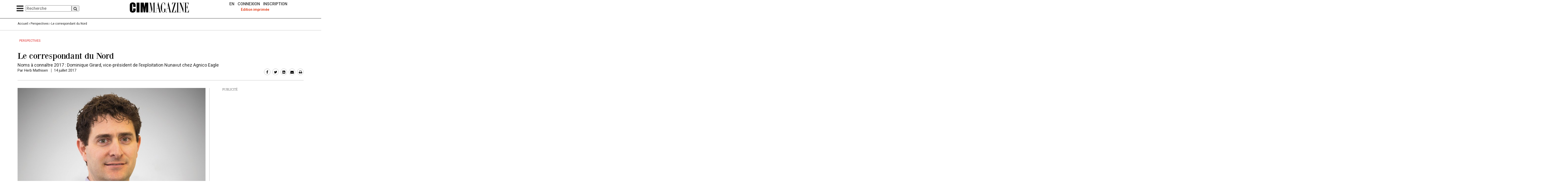

--- FILE ---
content_type: text/html; charset=utf-8
request_url: https://magazine.cim.org/fr/perspectives/dominique-girard-ntk17-fr/
body_size: 19729
content:

<!doctype html>
<html class="no-js" lang="fr-CA">
<head>
    <meta charset="utf-8">
    <meta http-equiv="X-UA-Compatible" content="IE=edge,chrome=1">
    <meta name="viewport" content="width=device-width, initial-scale=1">
    <!-- Google Tag Manager -->
    <script>
        (function (w, d, s, l, i) {
            w[l] = w[l] || []; w[l].push({
                'gtm.start':
                    new Date().getTime(), event: 'gtm.js'
            }); var f = d.getElementsByTagName(s)[0],
                j = d.createElement(s), dl = l != 'dataLayer' ? '&l=' + l : ''; j.async = true; j.src =
                    'https://www.googletagmanager.com/gtm.js?id=' + i + dl; f.parentNode.insertBefore(j, f);
        })(window, document, 'script', 'dataLayer', 'GTM-PV8PBHK');
    </script>
    <!-- End Google Tag Manager -->

    

<!-- META TAGS - OG TAGS - TWITTER TAGS -->
<title>Le correspondant du Nord </title>

<meta name="description" content="Noms &#224; conna&#238;tre 2017 : Dominique Girard, vice-pr&#233;sident de l’exploitation Nunavut chez Agnico Eagle">
<meta name="keywords" content="Dominique Girard, Agnico Eagle, Nunavut, Meliadine, Meadowbank, Amaruq, LaRonde, Sean Boyd, Inuit">

<meta property="og:title" content="Le correspondant du Nord " />
<meta property="og:type" content="website" />
<meta property="og:url" content="https://magazine.cim.org/fr/perspectives/dominique-girard-ntk17-fr/" />

    <meta property="og:image" content="https://magazine.cim.org/media/4902/dominiquegirard-hi.jpg?anchor=center&amp;mode=crop&amp;width=1200&amp;height=627&amp;rnd=131420035250000000" />
<meta property="og:description" content="Noms &#224; conna&#238;tre 2017 : Dominique Girard, vice-pr&#233;sident de l’exploitation Nunavut chez Agnico Eagle" />

<meta name="twitter:card" content="summary_large_image">
<meta name="twitter:site" content="@CIM">
<meta name="twitter:title" content="Le correspondant du Nord ">
<meta name="twitter:description" content="Noms &#224; conna&#238;tre 2017 : Dominique Girard, vice-pr&#233;sident de l’exploitation Nunavut chez Agnico Eagle">
    <meta name="twitter:image" content="https://magazine.cim.org/media/4902/dominiquegirard-hi.jpg?anchor=center&amp;mode=crop&amp;width=520&amp;height=254&amp;rnd=131420035250000000">


    <link rel="stylesheet" href="/css/reset.css">
<link rel="stylesheet" href="https://fonts.googleapis.com/css?family=Roboto:100,300,400,500,700">
<link rel="stylesheet" href="https://maxcdn.bootstrapcdn.com/bootstrap/3.3.7/css/bootstrap.min.css" integrity="sha384-BVYiiSIFeK1dGmJRAkycuHAHRg32OmUcww7on3RYdg4Va+PmSTsz/K68vbdEjh4u" crossorigin="anonymous">
<link rel="stylesheet" href="https://maxcdn.bootstrapcdn.com/font-awesome/4.4.0/css/font-awesome.min.css">
<link rel="stylesheet" href="https://fonts.googleapis.com/icon?family=Material+Icons">
<link rel="stylesheet" href="/css/jquery.fancybox.css">
<link rel="stylesheet" href="/css/slick.css">
<link rel="stylesheet" href="/css/styles.css?v=1.0.3">
<link rel="stylesheet" href="https://cdnjs.cloudflare.com/ajax/libs/fancybox/3.0.47/jquery.fancybox.min.css" />
<link rel="stylesheet" href="/css/rte.css">
    
    
    

	
<!-- Google tag (gtag.js) -->
<script async src="https://www.googletagmanager.com/gtag/js?id=G-WD31QKCPY2"></script>
<script>
  window.dataLayer = window.dataLayer || [];
  function gtag(){dataLayer.push(arguments);}
  gtag('js', new Date());

  gtag('config', 'G-WD31QKCPY2');
</script>

</head>

<body>
    <div class="loader" id="loading" style="display:none">
	<div class="loader-inner"></div>
    </div>
    <div class="overlay-loading"></div>
    <div id="bodyid">

        <!-- Google Tag Manager (noscript) -->
        <noscript>
            <iframe src="https://www.googletagmanager.com/ns.html?id=GTM-PV8PBHK" height="0" width="0" style="display:none;visibility:hidden"></iframe>
        </noscript>
        <!-- End Google Tag Manager (noscript) -->
        
        
        
        

<script>
document.addEventListener("DOMContentLoaded", function() {
    // Select all elements with both classes 'HasSubMenu' and 'mobile-menu'
    var menuItems = document.querySelectorAll('.HasSubMenu.mobile-menu');

    // Loop through each element and add the event listener
    menuItems.forEach(function(menuItem) {
        menuItem.addEventListener('click', function(event) {
           
            
            // Get the submenu within the clicked element
            var submenu = menuItem.querySelector('.submenu-dropdown');
            
            // Get the dropdown icon
            var icon = menuItem.querySelector('.dropdown-icon');
            
            // Toggle the display and icon rotation
            if (submenu.style.display === 'block') {
                submenu.style.display = 'none';
                icon.style.transform = 'rotate(0deg)'; // Reset icon rotation
            } else {
                submenu.style.display = 'block';
                icon.style.transform = 'rotate(180deg)'; // Rotate icon when the dropdown is shown
            }
        });
    });
});
	
</script>
    <header class="article-header hidden-xs hidden-sm">
        <div class="article-nav">
            <div class="container">
                <div class="row">
                    <div class="col-sm-4">
                        <div class="nav-icon">
                            <a href="" class="nav-bars"><i class="fa fa-bars fa-2x" aria-hidden="true"></i></a> 
                            <form method="get" id="article-search-form" action="/fr/search/" novalidate>
                                <input type="text" id="article-search" name="search" placeholder="Recherche" value="" /><input type="hidden" id="sortMobile" name="sort" value="relevance" /><button type="submit"><i class="fa fa-search" aria-hidden="true"></i></button>
                            </form>
                        </div>
                        <div class="article-nav-panel">
                            <nav class="article-menu">
                                <ul>
										<li class="HasSubMenu" >
                                         <div>
                                                <a  class="section">Technologie
             									<i class="dropdown-icon fa fa-chevron-down"></i> 
        										</a>
										     </div>
      
            								<div class="submenu-dropdown" style="width: -webkit-fill-available;">
                								<ul class="submenu-section">
													   <a href="/fr/technologie/"  style="color:white;padding-left: 30px;font-weight: 300;" class="cim-org-link">Technologie
             								
        										</a>
                        					<li><a href="/en/tools-of-the-trade/" style="padding-left:30px;" class="cim-org-link">Outils du m&#233;tier</a></li>
												</ul>
            								</div>
   									 </li>
										<li>
                                            <div>
                                                <a href="/fr/projets/" class="section">Projets</a>
                                            </div>
                                        </li>
										<li>
                                            <div>
                                                <a href="/fr/op&#233;rations/" class="section">Op&#233;rations</a>
                                            </div>
                                        </li>
										<li>
                                            <div>
                                                <a href="/fr/environnement/" class="section">Environnement</a>
                                            </div>
                                        </li>
										<li>
                                            <div>
                                                <a href="/fr/gestion/" class="section">Gestion</a>
                                            </div>
                                        </li>
										<li>
                                            <div>
                                                <a href="/fr/normes/" class="section">Normes</a>
                                            </div>
                                        </li>
										<li class="HasSubMenu" >
                                         <div>
                                                <a  class="section active">Perspectives
             									<i class="dropdown-icon fa fa-chevron-down"></i> 
        										</a>
										     </div>
      
            								<div class="submenu-dropdown" style="width: -webkit-fill-available;">
                								<ul class="submenu-section">
													   <a href="/fr/perspectives/"  style="color:white;padding-left: 30px;font-weight: 300;" class="cim-org-link">Perspectives
             								
        										</a>
                        					<li><a href="/en/voices/mental-health-landing-page/" style="padding-left:30px;" class="cim-org-link">Exploitation mini&#232;re et sant&#233; mentale</a></li>
												</ul>
            								</div>
   									 </li>
                                                                            <li>
                                            <div>
                                                <a href="/fr/actualit&#233;s/" class="section">Actualit&#233;s</a>
                                            </div>
                                        </li>
                                    
                                        <li>
                                            <div>
                                                <a href="/fr/vid&#233;os/" class="section">Vid&#233;os</a>
                                            </div>
                                        </li>
                                </ul>
                            </nav>
                            <div class="article-nav-bottom-links">
                                <div class="col-sm-6 left">
                                        <a href="/en/voices/dominique-girard-ntk17-en/" class="lang-select">EN</a>

                                            <a href="/fr/connexion/" class="login-link">Connexion</a>
                                            <a href="/fr/inscription/" class="login-link">Inscription</a>
                                </div>
                                <div class="col-sm-6 right">
                                    <a href="https://www.cim.org/fr" class="nav-cim"><img src="/images/cim-corp.png" alt="CIM"></a>
                                </div>
                            </div>
                        </div>
                    </div>
                    <div class="col-sm-4">
                        <div class="logo">
                                <a href="/fr/"><img src="/media/4618/cim-magazine-logo-black-no-line-507x98.png" class="img-responsive" alt="CIM Magazine"></a>
                        </div>
                    </div>
                    <div class="col-sm-4">
                        <div class="header-links">
                                <a href="/en/voices/dominique-girard-ntk17-en/" class="lang-select">EN</a>

                                    <a href="/fr/connexion/" class="login-link">Connexion</a>
                                    <a href="/fr/inscription/" class="login-link">Inscription</a>

                                    <div class="print-subscribe">
                                            <div class="print-edition">
                                                <a href="/fr/editions/">Edition imprim&#233;e</a>
                                            </div>
                                    </div>
                        </div>
                    </div>
                </div>
            </div>
        </div>
        


<div class="crumbtrail">
    <div class="container">
        <div class="row">
            <div class="col-sm-12">
                    <div class="crumbtrail">
                        <a href="/fr/">Accueil</a> <i class="fa fa-angle-right" aria-hidden="true"></i>
                            <a href="/fr/perspectives/">Perspectives</a> <i class="fa fa-angle-right" aria-hidden="true"></i>
                        <span>Le correspondant du Nord </span>
                    </div>
            </div>
        </div>
    </div>
</div>
    </header>


<header class="mobile article-header hidden-md hidden-lg">
    <div class="mobile-nav-wrapper">
        <div class="container">
            <div class="row">
                <div class="mobile-nav">
                    <div class="mobile-nav-icon-panel">
                        <div class="nav-icon">
                            <a href="" class="nav-bars"><i class="fa fa-bars fa-2x" aria-hidden="true"></i></a>
                        </div>
                        <div class="mobile article-nav-panel">
                            <nav class="article-menu">
                                <ul>
										<li class="HasSubMenu mobile-menu" >
                                         <div>
                                                <a  class="section">Technologie
             									<i class="dropdown-icon fa fa-chevron-down"></i> 
        										</a>
										     </div>
      
            								<div class="submenu-dropdown" style="width: -webkit-fill-available;">
                								<ul class="submenu-section">
													   <a href="/fr/technologie/"  style="color:white;padding-left: 30px;font-weight: 300;" class="cim-org-link">Technologie
             								
        										</a>
                        					<li><a href="/en/tools-of-the-trade/" style="padding-left:30px;" class="cim-org-link">Outils du m&#233;tier</a></li>
												</ul>
            								</div>
   									 </li>
										<li>
                                            <div>
                                                <a href="/fr/projets/" class="section">Projets</a>
                                            </div>
                                        </li>
										<li>
                                            <div>
                                                <a href="/fr/op&#233;rations/" class="section">Op&#233;rations</a>
                                            </div>
                                        </li>
										<li>
                                            <div>
                                                <a href="/fr/environnement/" class="section">Environnement</a>
                                            </div>
                                        </li>
										<li>
                                            <div>
                                                <a href="/fr/gestion/" class="section">Gestion</a>
                                            </div>
                                        </li>
										<li>
                                            <div>
                                                <a href="/fr/normes/" class="section">Normes</a>
                                            </div>
                                        </li>
										<li class="HasSubMenu mobile-menu" >
                                         <div>
                                                <a  class="section active">Perspectives
             									<i class="dropdown-icon fa fa-chevron-down"></i> 
        										</a>
										     </div>
      
            								<div class="submenu-dropdown" style="width: -webkit-fill-available;">
                								<ul class="submenu-section">
													   <a href="/fr/perspectives/"  style="color:white;padding-left: 30px;font-weight: 300;" class="cim-org-link">Perspectives
             								
        										</a>
                        					<li><a href="/en/voices/mental-health-landing-page/" style="padding-left:30px;" class="cim-org-link">Exploitation mini&#232;re et sant&#233; mentale</a></li>
												</ul>
            								</div>
   									 </li>
                                                                            <li>
                                            <div>
                                                <a href="/fr/actualit&#233;s/" class="section">Actualit&#233;s</a>
                                            </div>
                                        </li>
                                    
                                        <li>
                                            <div>
                                                <a href="/fr/vid&#233;os/" class="section">Vid&#233;os</a>
                                            </div>
                                        </li>
                                </ul>
                            </nav>
                            <div class="mobile-search">
                                <form method="get" id="mobile-search" action="/fr/search/" novalidate>
                                    <input type="text" id="mobile-s" name="search" placeholder="Recherche" value="" /><input type="hidden" id="sort" name="sort" value="relevance" /><button type="submit"><i class="fa fa-search" aria-hidden="true"></i></button>
                                </form>
                            </div>
                            <div class="article-nav-bottom-links">
                                <div class="col-xs-6 left">
                                    <a href="/en/voices/dominique-girard-ntk17-en/" class="lang-select">EN</a>
                                    
                                            <a href="/fr/connexion/" class="login-link">Connexion</a>
                                            <a href="/fr/inscription/" class="login-link">Inscription</a>
                                </div>
                                <div class="col-xs-6 right">
                                    <a href="https://www.cim.org/fr" class="nav-cim"><img src="/images/cim-corp.png" alt="CIM"></a>
                                </div>
                            </div>
                        </div>
                    </div>
                    <div class="mobile-logo">
                            <a href="/fr/"><img src="/media/4618/cim-magazine-logo-black-no-line-507x98.png" class="img-responsive" alt="CIM Magazine"></a>
                    </div>

                </div>
            </div>
        </div>
    </div>
</header>

        


<div itemscope itemtype="https://schema.org/NewsArticle" class="article-content">
    <div class="container">
        <div class="row">
            <div class="col-sm-12">
                <div class="article-header">
                    <meta itemscope itemprop="mainEntityOfPage" itemType="https://schema.org/WebPage" itemid="https://magazine.cim.org/fr/perspectives/dominique-girard-ntk17-fr/" />
                    <div style="display:none;" itemprop="publisher" itemscope itemtype="https://schema.org/Organization">
                        <meta itemprop="name" content="CIM Magazine">
                        <div itemprop="logo" itemscope itemtype="https://schema.org/ImageObject">
                            <meta itemprop="url" content="https://magazine.cim.org/images/footer-logo.jpg">
                            <meta itemprop="width" content="128">
                            <meta itemprop="height" content="118">
                        </div>
                    </div>


                    <a href="/fr/perspectives/" class="badge">


                        Perspectives
                    </a>
                    <h1><span itemprop="headline" class="desktop-title">Le correspondant du Nord </span><span itemprop="alternativeHeadline" class="mobile-subtitle">Noms &#224; conna&#238;tre 2017 : Dominique Girard, vice-pr&#233;sident de l’exploitation Nunavut chez Agnico Eagle</span></h1>
                    <div itemprop="description" class="sub-title">
                        Noms &#224; conna&#238;tre 2017 : Dominique Girard, vice-pr&#233;sident de l’exploitation Nunavut chez Agnico Eagle
                    </div>
                    <div class="author" itemprop="author" itemscope itemtype="https://schema.org/Person">
                        <span itemprop="name">Par Herb Mathisen</span>
                    </div>
                    <span class="date">14 juillet 2017</span>
                    <meta itemprop="datePublished" content="14 juillet 2017" />
                    <meta itemprop="dateModified" content="14 juillet 2017" />
                    


<div class="article-sharing">
    <a href="https://www.facebook.com/sharer/sharer.php?u=https://magazine.cim.org%2ffr%2fperspectives%2fdominique-girard-ntk17-fr%2f" target="_blank"><i class="fa fa-facebook" aria-hidden="true"></i></a>
    <a href="https://twitter.com/intent/tweet?text=Noms+%c3%a0+conna%c3%aetre+2017+%3a+Dominique+Girard%2c+vice-pr%c3%a9sident+de+l%e2%80%99exploitation+Nunavut+chez+Agnico+Eagle&via=CIMorg&url=https://magazine.cim.org%2ffr%2fperspectives%2fdominique-girard-ntk17-fr%2f" target="_blank"><i class="fa fa-twitter" aria-hidden="true"></i></a>
    <a href="https://www.linkedin.com/shareArticle?mini=true&url=https://magazine.cim.org%2ffr%2fperspectives%2fdominique-girard-ntk17-fr%2f&title=Le+correspondant+du+Nord+&summary=Noms+%c3%a0+conna%c3%aetre+2017+%3a+Dominique+Girard%2c+vice-pr%c3%a9sident+de+l%e2%80%99exploitation+Nunavut+chez+Agnico+Eagle&source=" target="_blank"><i class="fa fa-linkedin-square" aria-hidden="true"></i></a>
    <a href="mailto:?subject=Le correspondant du Nord &body=Bonjour ! J&#39;ai trouv&#233; cet article et je te la partage car je crois qu&#39;elle te plairait : https://magazine.cim.org%2ffr%2fperspectives%2fdominique-girard-ntk17-fr%2f"><i class="fa fa-envelope" aria-hidden="true"></i></a>
    <a href="javascript: window.print();"><i class="fa fa-print" aria-hidden="true"></i></a>
</div>
                </div>

                <div class="article-body-wrapper">
                    <div class="row">
                        <div class="col-sm-8 right-border">
                            <div class="article-body">
                                <div class="article-img" itemprop="image" itemscope itemtype="https://schema.org/ImageObject">
                                        <img src="https://magazine.cim.org/media/4902/dominiquegirard-hi.jpg?anchor=center&amp;mode=crop&amp;width=768&amp;height=480&amp;rnd=131420035250000000" class="img-responsive" alt="">
                                        <meta itemprop="url" content="https://magazine.cim.org/media/4902/dominiquegirard-hi.jpg">
                                        <meta itemprop="width" content="750">
                                        <meta itemprop="height" content="420">
                                </div>
                                <div class="caption">
 Avec l&#39;aimable autorisation d&#39;Agnico Eagle                                </div>
                                <div itemprop="articleBody" class="rte" style="overflow: hidden;">
                                        <script>
                                            function checkUserStats() {
                                                var isRepeatedVisitor = false;
                                                var isMember = false;
                                                var nbVisits;
                                                if (typeof (Storage) !== "undefined") {
                                                    nbVisits = localStorage.nbVisits || 0;
                                                    if (nbVisits > 0) {
                                                        localStorage.nbVisits++;
                                                        isRepeatedVisitor = true;

                                                        if (isMember) {
                                                            dataLayer.push({ 'event': 'MemberRegularVisitor' });
                                                        }
                                                        else {
                                                            dataLayer.push({ 'event': 'NonMemberRegularVisitor' });
                                                        }
                                                    }
                                                    else {
                                                        localStorage.nbVisits = 1;
                                                        isRepeatedVisitor = false;

                                                        if (isMember) {
                                                            dataLayer.push({ 'event': 'MemberNewVisitor' });
                                                        }
                                                        else {
                                                            dataLayer.push({ 'event': 'NonMemberNewVisitor' });
                                                        }
                                                    }
                                                }
                                            }
                                            document.body.onload = checkUserStats();
                                        </script>
<p><span class="big-letter">P</span>our l’année 2017, Agnico Eagle prévoit d’investir 360 millions $ dans le développement de son projet aurifère Meliadine près de Rankin Inlet, dans le territoire du Nunavut, et 73 millions $ supplémentaires à Amaruq, un gisement situé à 55 kilomètres (km) au nord de son exploitation Meadowbank (également au Nunavut), qui alimentera le concentrateur de la mine pendant au moins six ans.</p>
<p>Beaucoup de choses doivent se faire simultanément pour garantir que les mines entrent en phase de production d’ici le troisième trimestre (T3) 2019. Il faudra notamment obtenir les permis nécessaires, assurer la construction, les relations avec les communautés, la formation, les ressources humaines ainsi que la production en cours et la fermeture progressive à Meadowbank. Depuis le second trimestre 2015, c’est Dominique Girard en sa qualité de vice-président des exploitations du Nunavut qui s’assure que tout se passe bien.</p>
<p>Ce métallurgiste de métier travaille avec la société depuis 17 ans ; il a commencé comme interne à la mine LaRonde, au Québec, avant de participer à la mise en service et au lancement de la mine Kittila en Finlande. En 2010, il s’est installé dans le Nunavut et est devenu directeur général de la mine Meadowbank ; il a rejoint le siège social quelques années plus tard. « Je suis revenu dans le Nunavut car nous avons constaté que de nombreuses activités se développaient et nous avions besoin de quelqu’un travaillant à plein temps pour les surveiller », déclarait-il.</p>
<p>Pendant des années, la mine Meadowbank a été un gouffre financier pour la société ; pourtant, M. Girard, qui se fait l’écho de son chef de la direction Sean Boyd, explique bien qu’il s’agissait simplement du premier chapitre de l’histoire d’Agnico dans le Nunavut. « Nous avons développé l’ensemble de nos compétences et la façon dont nous fonctionnons dans des conditions extrêmes », déclarait M. Girard.</p>
<p>Pour citer un exemple, la société rencontrait beaucoup de problèmes à ses débuts avec le roulement de personnel et l’absentéisme au sein de la main-d’œuvre inuite. Depuis 2013 cependant, indiquait M. Girard, chaque nouvelle embauche à la mine Meadowbank s’est faite au niveau local. Pendant ce temps-là, la mine élargit sa base de travailleurs qualifiés. Aujourd’hui, plus de 25 % de tous les apprentis dans le territoire sont employés à Meadowbank, précisait-il. « Sur le long terme, nous souhaitons que nos mines soient gérées par les Inuits », indiquait-il. « Il faut être réaliste, cela va prendre du temps. Il faudra plusieurs générations avant que l’on y parvienne, mais c’est notre objectif. »</p>
<p>Les ambitions d’Agnico dans le Nunavut pourraient bien faire de cet objectif une réalité, sachant que la société espère mener des activités dans la région pendant plusieurs décennies. Les investissements qu’elle a réalisés jusqu’ici (en termes d’infrastructure et de formation des employés) lui octroient désormais un avantage compétitif.</p>
<p style="text-align: right;"><span>Suivant </span><span>:</span><span><span><span><span><span><span><span><span> <a data-id="30980" href="/fr/perspectives/duncan-middlemiss-ntk17-fr/" title="Duncan-Middlemiss-NTK17-FR"><span class="important-text">L’entremetteur</span></a><br /><span>Duncan Middlemiss, Chef de la direction chez Wesdome Gold Mines</span></span></span></span></span></span></span></span></span></p>
                                </div>
                            </div>
                                <div class="article-slider-wrapper">
                                    <div class="article-slider">
                                    </div>
                                </div>
                            <div class="article-bottom-sharing">
                                


<div class="article-sharing">
    <a href="https://www.facebook.com/sharer/sharer.php?u=https://magazine.cim.org%2ffr%2fperspectives%2fdominique-girard-ntk17-fr%2f" target="_blank"><i class="fa fa-facebook" aria-hidden="true"></i></a>
    <a href="https://twitter.com/intent/tweet?text=Noms+%c3%a0+conna%c3%aetre+2017+%3a+Dominique+Girard%2c+vice-pr%c3%a9sident+de+l%e2%80%99exploitation+Nunavut+chez+Agnico+Eagle&via=CIMorg&url=https://magazine.cim.org%2ffr%2fperspectives%2fdominique-girard-ntk17-fr%2f" target="_blank"><i class="fa fa-twitter" aria-hidden="true"></i></a>
    <a href="https://www.linkedin.com/shareArticle?mini=true&url=https://magazine.cim.org%2ffr%2fperspectives%2fdominique-girard-ntk17-fr%2f&title=Le+correspondant+du+Nord+&summary=Noms+%c3%a0+conna%c3%aetre+2017+%3a+Dominique+Girard%2c+vice-pr%c3%a9sident+de+l%e2%80%99exploitation+Nunavut+chez+Agnico+Eagle&source=" target="_blank"><i class="fa fa-linkedin-square" aria-hidden="true"></i></a>
    <a href="mailto:?subject=Le correspondant du Nord &body=Bonjour ! J&#39;ai trouv&#233; cet article et je te la partage car je crois qu&#39;elle te plairait : https://magazine.cim.org%2ffr%2fperspectives%2fdominique-girard-ntk17-fr%2f"><i class="fa fa-envelope" aria-hidden="true"></i></a>
    <a href="javascript: window.print();"><i class="fa fa-print" aria-hidden="true"></i></a>
</div>
                            </div>
                        </div>
                        <div class="col-sm-4">
                            <div class="widget-bar">



    <div class="umb-grid">
                <div class="grid-section">
    <div >
        <div class='container'>
        <div class="row clearfix">
            <div class="col-md-12 column">
                <div >
                                
        
               

        <div class="widget-ad">
            <div class="advertisement">Publicit&#233;</div>
            <script async src="https://securepubads.g.doubleclick.net/tag/js/gpt.js"></script>
<script>
  window.googletag = window.googletag || {cmd: []};
  googletag.cmd.push(function() {
    googletag.defineSlot('/43351526/CIMMagBigBoxStandardsSidebar', [300, 600], 'div-gpt-ad-1743449002704-0').addService(googletag.pubads());
    googletag.pubads().enableSingleRequest();
    googletag.pubads().collapseEmptyDivs();
    googletag.enableServices();
  });
</script>

<!-- /43351526/CIMMagBigBoxStandardsSidebar -->
<div id='div-gpt-ad-1743449002704-0' style='min-width: 300px; min-height: 600px;'>
  <script>
    googletag.cmd.push(function() { googletag.display('div-gpt-ad-1743449002704-0'); });
  </script>
</div>
        </div>



        



                </div>
            </div>        </div>
        </div>
    </div>
                </div>
    </div>


                            </div>
                        </div>
                    </div>
                </div>
                <!-- More of the current Section -->
                <div class="more-of-section">
                    <div class="row">
                        <div class="col-sm-8">
                            <div class="more-of">
                                <h2 class="grid"><span>Plus dans la cat&#233;gorie Perspectives</span></h2>
                            </div>



                            <div class="row">
                                    <div class="col-sm-6 center">
                                        <a href="/fr/perspectives/noms-a-connaitre-2017/"><img src="/media/4899/cropped-michelle-ash.jpg" class="article-img img-responsive" alt=""></a>
                                        <article>
                                            <h1>
                                                <a href="/fr/perspectives/noms-a-connaitre-2017/">Les noms &#224; conna&#238;tre 2017</a>
                                            </h1>
                                            <div class="author">Joel Barde, Sahar Fatima, Herb Mathisen, Kelsey Rolfe and Kylie Williams</div>
                                            <p><p>Ces personnalités façonnent l'industrie minière et la propulsent vers de nouveaux horizons</p></p>
                                        </article>
                                    </div>
                                    <div class="col-sm-6 center">
                                        <a href="/fr/perspectives/names-to-know-2016/"><img src="/media/4296/portraits-32120.jpg" class="article-img img-responsive" alt=""></a>
                                        <article>
                                            <h1>
                                                <a href="/fr/perspectives/names-to-know-2016/">2016 Les noms &#224; conna&#238;tre</a>
                                            </h1>
                                            <div class="author">Correy Baldwin, Antoine Dion-Ortega, Alexandra Lopez-Pacheco, Andrew Seale, Katelyn Spidle</div>
                                            <p><p>La classe de chefs de file, d’innovateurs et d’organismes de réglementation qui font leurs marques dans l’industrie cette année</p></p>
                                        </article>
                                    </div>

                            </div>
                        </div>
                    </div>
                </div>
            </div>
        </div>
    </div>
</div>
<script>
    dataLayer = [
        {
            'event': 'articleOpened',
            'PublishedDate': '14 juillet 2017',
            'Article': 'Le correspondant du Nord ',
            'Category': 'Perspectives'
        }
    ];
</script>
<br><br><br>

        
        

        

<style>
.terms-policy a:not(:first-child){
    padding: 0 0.5em 0 0.5em;
}
.terms-policy a:first-child{
    padding: 0 0.5em 0 0;
}
.terms-policy,
.terms-policy span{
    color: #888888;
}
.terms-policy a {
    color: white !important;
    font-weight: 500;
	text-decoration:none;
}
footer .terms-policy {
    margin-top: 30px;
}


</style>
<footer>
    <div class="footer-content">
        <div class="container">
            <div class="row">
                <div class="col-sm-6 col-md-4">
                    <div class="footer-subscribe">
                        <h2><span>Edition imprim&#233;e</span></h2>
                        <div class="subscribe-content-wrapper">
                            <div class="row">
                                <div class="col-xs-6 col-sm-4 col-md-6">
                                    <div class="subscribe-img">
                                            <a href="/fr/editions/2025/décembre/">
                                                <img src="/media/3019896/cim_magazine_dec25jan26_cover.png" class="img-responsive" alt="">
                                            </a>
                                    </div>
                                </div>
                                <div class="col-xs-6 col-sm-8 col-md-6">
                                    <div class="subscribe-text">
                                        Flip, d&#233;filez et glissez votre chemin vers les meilleures histoires mini&#232;res et des nouvelles en tout temps, n&#39;importe o&#249;.
                                    </div>
                                </div>
                            </div>
                            <div class="row">
                                <div class=" " style=" margin: 0 auto; margin-top: 3vh;">
                                </div>
                            </div>
                        </div>
                    </div>
                </div>
                <div class="col-sm-6 col-md-4">
                    <div class="footer-follow">
                        <h2><span>Suivez-nous</span></h2>
                        <div class="follow-content-wrapper">
                            <div class="footer-social-icons">
										      <a href="https://www.facebook.com/CIM.ICM" target="_blank" class="footer-social-icon facebook"><i class="fa fa-facebook" aria-hidden="true"></i></a>
			<a href="https://twitter.com/CIM_ICM" target="_blank" class="footer-social-icon x-twitter" id="fa-container-twitter">
    <img src="https://magazine.cim.org/media/3019441/3b5a7491-8b6e-4b3d-a7d8-cd560a15fc8d.png" alt="Icon" aria-hidden="true" id="fa-icon-twitter"/>
</a>
										      <a href="https://www.linkedin.com/company/cim-icm/" target="_blank" class="footer-social-icon linkedin"><i class="fa fa-linkedin" aria-hidden="true"></i></a>
										      <a href="https://www.instagram.com/cim.icm/" target="_blank" class="footer-social-icon instagram"><i class="fa fa-instagram" aria-hidden="true"></i></a>

                            </div>
                        </div>
                    </div>
                </div>
                <div class="col-sm-12 col-md-4">
                    <div class="footer-about">
                        <h2><span>&#192; propos de nous</span></h2>
                        <div class="about-content-wrapper">
                            <div class="footer-nav-wrapper">
                                <ul class="footer-nav">
                                            <li><a href="/fr/&#224;-propos-du-magazine/" target="_self">&#192; propos du magazine</a></li>
                                            <li><a href="/fr/&#224;-propos-du-magazine/contactez-nous/" target="_self">Contactez-nous</a></li>
                                            <li><a href="/fr/&#224;-propos-du-magazine/promouvoir/" target="_self">Promouvoir</a></li>
                                            <li><a href="/fr/&#224;-propos-du-magazine/dossier-de-presse/" target="_self">Dossier de presse</a></li>
                                </ul>
                            </div>
                            <div class="footer-logo">
                                <img src="/images/footer-logo.jpg" class="img-responsive" alt="CIM Magazine">
                            </div>
                        </div>
                    </div>
                </div>
            </div>
            <div class="row">
                <div class="col-md-12">
                    <div class="footer-follow newsletter-form">
                        <div class="footer-newsletter fr">
                            <div class="footer-newsletter-text center" style="margin-bottom:-10px;">
                                <span>Abonnez-vous &#224; notre liste et restez en contact</span>
                            </div>
                            <div id="FooterNewsLetter" class="newsletter">
                                <form id="subscribe-form-footer" name="subscribe-form-footer" class="validate" novalidate>
                                    <input type="text" value="" name="value" class="value" id="value" style="margin-left: -1000%;height:1px;margin-top:0;margin-bottom:0;">
                                    <div id=" ">
                                        <select style="display:none;" name="lang" class="" id="lang" value="Fran&#231;ais">
                                            <option selected value="Fran&#231;ais">Fran&#231;ais</option>
                                        </select>
                                        <input type="email" value="" placeholder="johndoe@gmail.com" name="email" class="required email" id="email" data-required="required" aria-required="true" onkeyup="copy2()" onpaste="copy2()" >
                         										
<!-- segment -->										
<input type="checkbox" data-dojo-type="dijit/form/CheckBox" id="group_281474976710656" name="group[7885][281474976710656]" value="1" class="av-checkbox" checked="true" style="display:none" >


	<input type="button" name="subscribe" value="Inscription" class="btn" onclick="validationAndSubmit('FooterNewsLetter');clickOnSubmitToSubcribeToCimReporter()">
                                        <div id="responses" class="clear responses">
                                        </div>
                                    </div>
                                </form>
<!-- form hidden ----------------------------------------------------->

											
					<!-- Begin Mailchimp Signup Form -->
                    <div id="mc_embed_signup" class="mailchimp-signup" >
                        <form action="https://cim.us5.list-manage.com/subscribe/post?u=b285e549286d86af513895ece&amp;id=9f5c486eba" method="post" id="mc-embedded-subscribe-form" name="mc-embedded-subscribe-form" class="validate" target="_blank" novalidate>
                            <div id="mc_embed_signup_scroll">
                                <div class="mc-field-group">
                                    <input type="email" required value="" name="EMAIL" class="required email" id="mce-EMAIL" placeholder="" style="display:none" >
                                     <input type="checkbox"  id="group_281474976710656" name="group[7885][281474976710656]" value="1"  checked="checked" style="display:none">
                                </div>
                                <button type="submit" value="Subscribe" name="subscribe" id="mc-embedded-subscribe" class="btn-main submit button hidden" style="display: none;"></button>
                                <button  value="Subscribe" name="subscribe" id="btn-sub-redirect" class="btn-main submit button" onclick="validationAndSubmit('mc_embed_signup');clickOnSubmitToSubcribeToCimReporter()"  style="display:none">Subscribe</button>
										<div id="mce-responses" class="clear responses">
                                    <div class="response" id="mce-error-response" style="display:block"></div>
                                    <div class="response" id="mce-success-response" style="display:block"></div>
                                    
                                </div>    <!-- real people should not fill this in and expect good things - do not remove this or risk form bot signups-->
                                <div style="position: absolute; left: -5000px;" aria-hidden="true"><input type="text" name="b_b285e549286d86af513895ece_9f5c486eba" tabindex="-1" value=""></div>
                            </div>
                        </form>
                    </div>

                    <script>
						

function copy2() {
    document.getElementById("mce-EMAIL").value = document.getElementById("email").value;
	document.getElementById("mce-EMAIL").innerHTML = document.getElementById("email").value;	
}

                        function clickOnSubmitToSubcribeToCimReporter() {
                            //Apply click on hidden form submit to add member to CIM Reporter
							document.getElementById("btn-sub-redirect").click();
                              $("#mce-success-response").addClass("force_hide");
                        }
                    </script>     
                    <script type='text/javascript' src='//s3.amazonaws.com/downloads.mailchimp.com/js/mc-validate.js'></script>
                    <script type='text/javascript'>(function ($) { window.fnames = new Array(); window.ftypes = new Array(); fnames[0] = 'EMAIL'; ftypes[0] = 'email'; fnames[1] = 'FNAME'; ftypes[1] = 'text'; fnames[2] = 'LNAME'; ftypes[2] = 'text'; fnames[3] = 'LANG'; ftypes[3] = 'dropdown'; fnames[22] = 'TITLE'; ftypes[22] = 'text'; fnames[20] = 'COMPANY'; ftypes[20] = 'text'; fnames[23] = 'ORG'; ftypes[23] = 'text'; fnames[5] = 'COUNTRY'; ftypes[5] = 'dropdown'; fnames[21] = 'STATE'; ftypes[21] = 'text'; fnames[24] = 'CITY'; ftypes[24] = 'text'; fnames[16] = 'TYPE'; ftypes[16] = 'text'; fnames[18] = 'SOCIETY'; ftypes[18] = 'text'; fnames[15] = 'POSTCODE'; ftypes[15] = 'text'; fnames[19] = 'DISTRICT'; ftypes[19] = 'text'; fnames[26] = 'STATUS'; ftypes[26] = 'text'; fnames[4] = 'MMERGE4'; ftypes[4] = 'text'; fnames[6] = 'MMERGE6'; ftypes[6] = 'text'; fnames[7] = 'MMERGE7'; ftypes[7] = 'dropdown'; fnames[8] = 'MMERGE8'; ftypes[8] = 'number'; fnames[9] = 'MMERGE9'; ftypes[9] = 'text'; fnames[10] = 'IMPCONDATE'; ftypes[10] = 'date'; fnames[11] = 'MMERGE11'; ftypes[11] = 'text'; fnames[12] = 'MMERGE12'; ftypes[12] = 'text'; fnames[13] = 'MMERGE13'; ftypes[13] = 'text'; fnames[14] = 'MMERGE14'; ftypes[14] = 'text'; fnames[17] = 'MMERGE17'; ftypes[17] = 'text'; fnames[25] = 'MMERGE25'; ftypes[25] = 'text'; fnames[27] = 'MMERGE27'; ftypes[27] = 'url'; fnames[28] = 'MMERGE28'; ftypes[28] = 'text'; fnames[29] = 'MMERGE29'; ftypes[29] = 'text'; fnames[30] = 'MMERGE30'; ftypes[30] = 'text'; }(jQuery)); var $mcj = jQuery.noConflict(true);</script>
                    <!--End mc_embed_signup-->
<!-- form hidden END ----------------------------------------------------->
                            </div>
                            <div class="newsletter-ty center">
                                Nous vous avons envoy&#233; un courriel de confirmation
                            </div>
                            <div style="margin-top: 10px;" class="footer-newsletter-text center">
                                L&#39;institut canadien des mines, de la m&#233;tallurgie et du p&#233;trole (ICM) est une association d&#233;di&#233;e aux professionnels du secteur des min&#233;raux. Les courriels que nous envoyons ont pour objectif de vous tenir inform&#233;s des derni&#232;res actualit&#233;s et des &#233;v&#233;nements qui ont un impact sur les industries des min&#233;raux.<br />
								
								Vous pouvez vous d&#233;sabonner &#224; tout moment. 
								
								
								
									<div class="terms-policy">
									   <a class="link" href="https://www.cim.org/fr/privacy-policy/" >Politique de confidentialité</a> <span> | </span>
									   <a class="link" href="https://www.cim.org/terms-and-conditions/" >Termes et Conditions (EN)</a> <span> | </span>
									   <a class="link" href="https://www.cim.org/fr/about-us/governance/policies-governance-documents/" >Gouvernance</a> <span> | </span>
									   <a class="link" href="https://magazine.cim.org/fr/%C3%A0-propos-du-magazine/contactez-nous/" >Contactez Nous</a>
									</div>

								
                                <br />
                                    <div style="width: 50%; margin: 0 auto; margin-top: 3em;"> 
                                        <img src="/media/3018043/1li_fr_wordmark_w.png" class="img-responsive" alt="">
                                    </div> 
                            </div>
                        </div>
                    </div>
                </div>
            </div>
        </div>
    </div>
    <div class="disclaimer">
        Ⓒ 2025 - Institut canadien des mines, de la m&#233;tallurgie et du p&#233;trole. Tous les droits sont r&#233;serv&#233;s
    </div>
</footer>
<script>
    function adjustIconSize() {
        var img = document.getElementById('fa-icon-twitter');
		var container = document.getElementById('fa-container-twitter');
        if (window.innerWidth <= 767) {
            img.style.height = '34px';
            container.style.marginRight = '20px';
        } else {
            img.style.height = '44px';
            container.style.marginRight = '5px';
        }
    }

    // Adjust size on page load and window resize
    window.addEventListener('load', adjustIconSize);
    window.addEventListener('resize', adjustIconSize);
</script>

        


<script>
    var miniCartUrl = "http://store-test.cim.org/api/cart/minicart";
    var emailFormat = /^(([^<>()[\]\\.,;:\s@\"]+(\.[^<>()[\]\\.,;:\s@\"]+)*)|(\".+\"))@((\[[0-9]{1,3}\.[0-9]{1,3}\.[0-9]{1,3}\.[0-9]{1,3}\])|(([a-zA-Z\-0-9]+\.)+[a-zA-Z]{2,}))$/;
    var selections = '';

    function GetQueryStringByName(name)
    {
        var queryString = window.location.search.substring(1);

        if (queryString.length > 0) {
            var qsArray = queryString.split("&");

            for (var i = 0; i < qsArray.length; i++) {
                var qs = qsArray[i].split("=");

                if (qs[0].toLowerCase() == name.toLowerCase())
                    return qs[1].toString();
            }
        }
        return "";
    }

    function SaveProfileInSession () {

        var url = '/umbraco/Surface/AccountSurface/GetProfileByEmail';
        var username = '';
        var userData = {'username': username};

        $.ajax({
            type: "PUT",
            url: url,
            dataType: 'json',
            data: JSON.stringify(userData),
            contentType: "application/json; charset=utf-8",
            success: successFunc,
            error: errorFunc
        });

        function successFunc(data, status) {
        }

        function errorFunc(e) {
        }
    }

    function GetProvinces(parentId,selectedProvince) {

        var provinceId = parentId + 'Province';

        var selectedCountry = $('#' + parentId + 'Country').val();

        var loadingModal = $('#loadingAddress');

        if (loadingModal.length) {
            loadingModal.modal();
        }

        if (selectedCountry == -1) {
            var provinceDDL = $('#' + provinceId);
            provinceDDL.html('<option selected="selected" value="-1">S&#233;lectionner l&#39;&#233;tat / la province</option>');

            $(provinceDDL).prop('disabled', true);
        }
        else {
            var getProvincesUrl = '/Umbraco/surface/StateProvince/GetStateProvincesByCountryId?countryId=' + selectedCountry;

            $.ajax({
                type: "GET",
                url: getProvincesUrl,
                contentType: "application/json; charset=utf-8",
                success: function (provincesArray, status) {
                    provinces = provincesArray.data;

                    var provinceDDL = $('#' + provinceId);

                    var htmlProvinces = '<option selected="selected" value="-1">S&#233;lectionner l&#39;&#233;tat / la province</option>';

                    for (var i = 0; i < provinces.length; i++) {

                        var province = provinces[i];

                        //create dopdown item for each province
                        var htmlProvince = '<option value = "' + province.Id + '"' + (province.Name.toLowerCase() == selectedProvince ? 'selected = "selected"' : '') + ' >' + province.Name + '</option>';

                        htmlProvinces += htmlProvince;
                    }

                    //add items to provinces dropdown and enable it
                    provinceDDL.html(htmlProvinces);
                    provinceDDL.prop('disabled', false);

                    if (loadingModal.length) {
                        loadingModal.modal('hide');
                    }
                },

                error: function (err) {

                    if (loadingModal.length) {
                        loadingModal.modal('hide');
                    }
                }
            });
        }
    }

    function GetCountries(selectedBillingCountry, selectedShippingCountry, selectedBillingProvince, selectedShippingProvince, selectedRegion, isShippingRequired) {
        var getCountriesUrl = '/umbraco/Surface/Country/GetCountries';
        var countries = [];

        var loadingModal = $('#loadingAddress');

        var getProvinces = false;

        if (loadingModal.length) {
            loadingModal.modal();
        }

        $.ajax({
            type: "GET",
            url: getCountriesUrl,
            contentType: "application/json; charset=utf-8",
            success: function (countriesArray, status) {
                countries = countriesArray.data;

                var billingCountryDDL = $("#billingCountry");
                var shippingCountryDDL = $("#shippingCountry");

                var htmlBillingCountries = billingCountryDDL.html();
                var htmlShippingCountries = shippingCountryDDL.html();

                for (var i = 0; i < countries.length; i++) {

                    var country = countries[i];

                    //create dopdown item for each country
                    var htmlBillingCountry = '<option value = "' + country.Id + '"' + (country.Name.toLowerCase() == selectedBillingCountry ? 'selected = "selected"' : '') + ' >' + country.Name + '</option>';

                    if (selectedRegion != 'canada') {
                        var htmlShippingCountry = '<option value = "' + country.Id + '"' + (country.Name.toLowerCase() == selectedShippingCountry && isShippingRequired ? 'selected = "selected"' : '') + ' >' + country.Name + '</option>';
                    }
                    else {
                        var htmlShippingCountry = '<option value = "' + country.Id + '"' + (country.Name.toLowerCase() == selectedRegion && isShippingRequired ? 'selected = "selected"' : '') + ' >' + country.Name + '</option>';
                    }

                    htmlBillingCountries += htmlBillingCountry;
                    htmlShippingCountries += htmlShippingCountry;
                }

                //add item to both the countries dropdown
                billingCountryDDL.html(htmlBillingCountries);
                shippingCountryDDL.html(htmlShippingCountries);

                if (billingCountryDDL.val() > -1) {
                    getProvinces = true;
                    GetProvinces('billing',selectedBillingProvince);
                }

                if (shippingCountryDDL.val() > -1) {
                    getProvinces = true;
                    GetProvinces('shipping',selectedShippingProvince);
                }

                if (selectedRegion == 'canada') {
                    shippingCountryDDL.prop('disabled', true);
                    shippingCountryDDL.css('background-color', '#EBEBE4');
                }

                if (!getProvinces && loadingModal.length) {
                    loadingModal.modal('hide');
                }
            },

            error: function (e) {
                if (loadingModal.length) {
                    loadingModal.modal('hide');
                }
            }
        });
    }

</script>

<script src="//ajax.googleapis.com/ajax/libs/jquery/1.11.2/jquery.min.js"></script>
<script src="/Scripts/slick.min.js"></script>
<script src="/Scripts/jquery.fancybox.pack.js"></script>
<script src="/Scripts/main.js"></script>
<script src="/Scripts/bootstrap.min.js"></script>

<!-- Mailchimp scripts -->
<script type='text/javascript' src='//s3.amazonaws.com/downloads.mailchimp.com/js/mc-validate.js'></script>
<script>
    (function ($) {
        window.fnames = new Array(); window.ftypes = new Array(); fnames[0] = 'EMAIL'; ftypes[0] = 'email'; fnames[1] = 'FNAME'; ftypes[1] = 'text'; fnames[2] = 'LNAME'; ftypes[2] = 'text'; fnames[3] = 'LANG'; ftypes[3] = 'dropdown'; fnames[22] = 'TITLE'; ftypes[22] = 'text'; fnames[20] = 'COMPANY'; ftypes[20] = 'text'; fnames[23] = 'ORG'; ftypes[23] = 'text'; fnames[5] = 'COUNTRY'; ftypes[5] = 'dropdown'; fnames[21] = 'STATE'; ftypes[21] = 'text'; fnames[24] = 'CITY'; ftypes[24] = 'text'; fnames[16] = 'TYPE'; ftypes[16] = 'text'; fnames[18] = 'SOCIETY'; ftypes[18] = 'text'; fnames[15] = 'POSTCODE'; ftypes[15] = 'text'; fnames[19] = 'DISTRICT'; ftypes[19] = 'text'; fnames[26] = 'STATUS'; ftypes[26] = 'text'; fnames[4] = 'MMERGE4'; ftypes[4] = 'text'; fnames[6] = 'MMERGE6'; ftypes[6] = 'text'; fnames[7] = 'MMERGE7'; ftypes[7] = 'dropdown'; fnames[8] = 'MMERGE8'; ftypes[8] = 'number'; fnames[9] = 'MMERGE9'; ftypes[9] = 'text'; fnames[10] = 'IMPCONDATE'; ftypes[10] = 'date'; fnames[11] = 'MMERGE11'; ftypes[11] = 'text'; fnames[12] = 'MMERGE12'; ftypes[12] = 'text'; fnames[13] = 'MMERGE13'; ftypes[13] = 'text';
    }(jQuery));
    var $mcj = jQuery.noConflict(true);

    var filterVal = 'blur(5px)';
    var loading = $("#loading");
    $(document).ajaxStart(function () {
        loading.show();
        $("#bodyid").css('filter', filterVal);
        $(".overlay-loading").show();
    });

    $(document).ajaxStop(function () {
        loading.hide();
        $(".overlay-loading").hide();
        $("#bodyid").css('filter', '');
    });
</script>
    <script>
        function toggleForm() {
            if (!$("#loginForm").hasClass("form-disabled")) {
                $("#loginForm").addClass("form-disabled");

                $("#returnLoginLink").hide();
                $("#loginLink").show();
                $("#recoverLink").hide();
                $("#newAccountLink").hide();

                $("#loginForm").hide();
                $("#recoverForm").show();
                $("#createAccount").hide();
                $("#createAccountBox").css({
                    "width": "",
                    "margin-left": "",
                    "max-width": ""
                });
            }
            else {
                $("#loginForm").removeClass("form-disabled");

                $("#returnLoginLink").hide();
                $("#loginLink").hide();
                $("#recoverLink").show();
                $("#newAccountLink").show();

                $("#loginForm").show();
                $("#recoverForm").hide();
                $("#createAccount").hide();
                $("#createAccountBox").css({
                    "width": "",
                    "margin-left": "",
                    "max-width": ""
                });
            }
        }

        function toggleRegister() {
            if (!$("#createAccount").hasClass("form-disabled")) {
                $("#createAccount").addClass("form-disabled");

                $("#returnLoginLink").show();
                $("#loginLink").hide();
                $("#recoverLink").hide();
                $("#newAccountLink").hide();

                $("#accessMessage").hide();
                $("#accessMessageToReplace").show();

                $("#subscribeBox").hide();
                $("#loginForm").hide();
                $("#recoverForm").hide();
                $("#createAccount").show();
                $("#createAccountBox").css({
                    "width": "90%",
                    "margin-left": "5%",
                    "max-width": "none"
                });
            }
            else {
                $("#createAccount").removeClass("form-disabled");

                $("#returnLoginLink").hide();
                $("#loginLink").hide();
                $("#recoverLink").show();
                $("#newAccountLink").show();

                $("#accessMessage").show();
                $("#accessMessageToReplace").hide();

                $("#subscribeBox").show();
                $("#loginForm").show();
                $("#recoverForm").hide();
                $("#createAccount").hide();
                $("#createAccountBox").css({
                    "width": "",
                    "margin-left": "",
                    "max-width": ""
                });
            }
        }

        function toggleTab(tabId) {
            $('#' + tabId).tab('show');
        }

        function RedirectPage() {

            var returnUrl = GetQueryStringByName('ReturnUrl');

            if (returnUrl.length) {
                window.location = returnUrl;
            }
            else {
                window.location = "/fr/perspectives/dominique-girard-ntk17-fr/" + selections;
            }
        }

        $("#loginForm").submit(function (e) {

            var url = '/umbraco/Surface/AccountSurface/Login';
            var username = $("#formUsernameOrEmail").val();
            var password = $("#formPassword").val();
            var rememberMe = $("#rememberMe")[0].checked;
            var viewModel = { 'Domain': 'cim', 'Username': username, 'Password': password, 'Rememberme': rememberMe};

            $.ajax({
                type: "POST",
                url: url,
                dataType: 'json',
                data: JSON.stringify(viewModel),
                contentType: "application/json; charset=utf-8",
                success: successFunc,
                error: errorFunc
            });

            function successFunc(data, status) {
                //RedirectPage();
		debugger;
		window.location.href = data.url;
            }

            function errorFunc(e) {
                $('#formError').show();
            }

            e.preventDefault();
        });

        $("#formRegister").click(function (e) {

            var url = '/umbraco/Surface/AccountSurface/RegisterUser';

            var firstName = $("#formRegisterFirstName").val();
            var lastName = $("#formRegisterLastName").val();
            var password = $("#formRegisterPassword").val();
            var confirmPassword = $("#formRegisterConfirmPassword").val();
            var email = $("#formRegisterEmail").val();
            var isNewsletterSubscribed = $("#chkNewsLetter").prop('checked');

            if (firstName == '') {
                $('#formFirstNameEmpty').show();
            }

            else {
                $('#formFirstNameEmpty').hide();
            }

            if (lastName == '') {
                $('#formLastNameEmpty').show();
            }

            else {
                $('#formLastNameEmpty').hide();
            }

            if (password == '') {
                $('#formPasswordEmpty').show();
            }

            else {
                $('#formPasswordEmpty').hide();
            }

            if (email == '') {
                $('#formEmailEmpty').show();
            }

            else {
                $('#formEmailEmpty').hide();
            }

            if (!emailFormat.test(email)) {
                $('#formEmailFormat').show();
            }

            else {
                $('#formEmailFormat').hide();
            }

            if (password != confirmPassword) {
                $('#formPasswordsDontMatch').show();
            }

            else {
                $('#formPasswordsDontMatch').hide();
            }

            if (firstName != '' && lastName != '' && email != '' && emailFormat.test(email) && password != '' && password == confirmPassword) {

                var viewModel = {
                    'FirstName': firstName,
                    'LastName': lastName,
                    'Username': email,
                    'Password': password,
                    'ConfirmPassword': confirmPassword,
                    'Email': email,
                    'IsNewsletterSubscribed': isNewsletterSubscribed
                };

                $.ajax({
                    type: "POST",
                    url: url,
                    dataType: 'json',
                    data: JSON.stringify(viewModel),
                    contentType: "application/json; charset=utf-8",
                    success: successFunc,
                    error: errorFunc
                });

                function successFunc(data, status) {

                    window.location = "/fr/perspectives/dominique-girard-ntk17-fr/" + selections;
                }

                function errorFunc(e) {
                    var errorText = JSON.parse(e.responseText.toString());

                    if (errorText.indexOf(" ") === -1) {
                        var control = $('#form' + errorText);
                        if (control.length) {
                            control.show();
                        }
                        else {
                            $('#spErrorText').text(errorText);
                            $('#formFailed').show();
                        }
                    }
                    else {
                        $('#spErrorText').text(errorText);
                        $('#formFailed').show();
                    }
                }
            }
        });

        $("#recoverForm").submit(function (e) {

            var url = '/umbraco/Surface/AccountSurface/ForgetPassword';
            var email = $("#formEmail").val();
            var viewModel = {
                'email': email, "emailSubject": emailSubject, "emailContent": emailContent };

            $.ajax({
                type: "POST",
                url: url,
                dataType: 'json',
                data: JSON.stringify(viewModel),
                contentType: "application/json; charset=utf-8",
                success: successFunc,
                error: errorFunc
            });

            function successFunc(data, status) {
                $("#recoverySuccess").show();
            }

            function errorFunc(e) {
                $("#recoveryError").show();
            }

            e.preventDefault();
        });
           
        $("#mc-embedded-subscribe-form-newsletter").submit(function (e) {
            SubmitMcForm($("#mc-embedded-subscribe-form-newsletter"));
        });

        $("#mc-embedded-subscribe-form-provide").submit(function (e) {
            SubmitMcForm($("#mc-embedded-subscribe-form-provide"));
        });

        function SubmitMcForm(container) {

            var email = $('#mce-EMAIL', container).val();

            if(!email.length){
                $('#formErrorEmailEmpty', container).show();
                return false;
            }

            else if(!emailFormat.test(email)){
                $('#formErrorEmailFormat', container).show();
                return false;
            }

            var url = '/umbraco/Surface/AccountSurface/ProvideEmail';
            var viewModel = {'email': email };

            $.ajax({
                type: "POST",
                url: url,
                dataType: 'json',
                data: JSON.stringify(viewModel),
                contentType: "application/json; charset=utf-8",
                success: successFunc,
                error: errorFunc
            });

            function successFunc(data, status) {
                window.location.reload();
            }

            function errorFunc(e) {
                $('#formError', container).show();
            }
        }
    </script>




<script>
    function logoutUser() {
        var url = '/umbraco/Surface/AccountSurface/LogOut';
        $.ajax({
            type: "GET",
            url: url,
            success: function (data, status) {
                window.location.href = "/fr/perspectives/dominique-girard-ntk17-fr/";
            }
        });
    }
</script>
<script>
    function checkMobile(classname) {
        var elements = document.getElementsByClassName(classname);
        for (e = 0; e < elements.length; e++) {
            if (window.innerWidth <= 768) {
                var adName = elements[e].getAttribute("data-adName");
                elements[e].innerHTML += '<img width=0 height=0 src="[data-uri]" onload="ga(\'send\', \'event\', \'Mobile-Only-Ads\', \'impression\',\'' + adName + '-impressions\',2.00, {\'nonInteraction\': 1});" />';
                console.log("mobile impressions for " + adName + " tracked")
            }
        }
    }
    function checkDesktop(classname) {
        var elements = document.getElementsByClassName(classname);
        for (e = 0; e < elements.length; e++) {
            if (window.innerWidth > 768) {
                var adName = elements[e].getAttribute("data-adName");
                elements[e].innerHTML += '<img width=0 height=0 src="[data-uri]" onload="ga(\'send\', \'event\', \'Desktop-Only-Ads\', \'impression\',\'' + adName + '-impressions\',2.00, {\'nonInteraction\': 1});" />';
                console.log("Desktop impressions for " + adName + " tracked")
            }
        }
    }

    checkMobile("google-mobile-ad");
    checkDesktop("google-desktop-ad");
</script>

        <script>
            (function (i, s, o, g, r, a, m) {
                i['GoogleAnalyticsObject'] = r; i[r] = i[r] || function () {
                    (i[r].q = i[r].q || []).push(arguments)
                }, i[r].l = 1 * new Date(); a = s.createElement(o),
                    m = s.getElementsByTagName(o)[0]; a.async = 1; a.src = g; m.parentNode.insertBefore(a, m)
            })(window, document, 'script', 'https://www.google-analytics.com/analytics.js', 'ga');

        ga('create', 'UA-96327620-1', 'auto');
        ga('send', 'pageview');
    </script>
<script>
    function validationAndSubmit(containerId, isProvide = false) {
        var container = $("#" + containerId);
        var email = $('#email', container).val();
        var value = $('#value', container).val();
        var lang = $('#lang', container).val();
        $('#responses', container).css("display", "none");
        $('#responses', container).empty();
        var error = 0;
        if (email != '') {
            var regexemail = new RegExp(/^(("[\w-\s]+")|([\w-]+(?:\.[\w-]+)*)|("[\w-\s]+")([\w-]+(?:\.[\w-]+)*))(@((?:[\w-]+\.)*\w[\w-]{0,66})\.([a-z]{2,6}(?:\.[a-z]{2})?)$)|(@\[?((25[0-5]\.|2[0-4][0-9]\.|1[0-9]{2}\.|[0-9]{1,2}\.))((25[0-5]|2[0-4][0-9]|1[0-9]{2}|[0-9]{1,2})\.){2}(25[0-5]|2[0-4][0-9]|1[0-9]{2}|[0-9]{1,2})\]?$)/i)
            var valid = regexemail.test(email);
            if (!valid) { 
                error++;
                showErrorMessage($('#responses', container), "S'il vous plaît, mettez une adresse email valide."); 
            }

        } else { 
            error++;
            showErrorMessage($('#responses', container), "Ce champ est requis."); 
        }
        if (error === 0) {
            var url = '/Umbraco/surface/Api/MailChimpSubscribe';

            var viewModel = {
                'email': email, "value": value, "lang": lang, 'isProvide': isProvide, 'culture': document.documentElement.lang
            };

            $.ajax({
                type: "POST",
                url: url,
                dataType: 'json',
                data: JSON.stringify(viewModel),
                contentType: "application/json; charset=utf-8"
            })
                .then(successFunc, errorFunc);
             
            function successFunc(response) {
                if (response.IsSuccess) {
                    showErrorMessage($('#responses', container), response.Result); 
                }
                else { 
                    showErrorMessage($('#responses', container), response.Result);
                }
                if (isProvide)
                    window.location.reload(); 
            }

            function errorFunc(e) {
                showErrorMessage($('#responses', container), e);
            }
        }
    }
    
    function showErrorMessage(item, message) {
        $(item).css("display", "block");
        $(item).append($("<p>").append(message));
    }
</script>

        
        
        
    </div>
</body>
</html>

--- FILE ---
content_type: text/html; charset=utf-8
request_url: https://www.google.com/recaptcha/api2/aframe
body_size: 266
content:
<!DOCTYPE HTML><html><head><meta http-equiv="content-type" content="text/html; charset=UTF-8"></head><body><script nonce="3VGWvMsarA2qbMWSQu09aA">/** Anti-fraud and anti-abuse applications only. See google.com/recaptcha */ try{var clients={'sodar':'https://pagead2.googlesyndication.com/pagead/sodar?'};window.addEventListener("message",function(a){try{if(a.source===window.parent){var b=JSON.parse(a.data);var c=clients[b['id']];if(c){var d=document.createElement('img');d.src=c+b['params']+'&rc='+(localStorage.getItem("rc::a")?sessionStorage.getItem("rc::b"):"");window.document.body.appendChild(d);sessionStorage.setItem("rc::e",parseInt(sessionStorage.getItem("rc::e")||0)+1);localStorage.setItem("rc::h",'1768553025939');}}}catch(b){}});window.parent.postMessage("_grecaptcha_ready", "*");}catch(b){}</script></body></html>

--- FILE ---
content_type: text/css
request_url: https://magazine.cim.org/css/styles.css?v=1.0.3
body_size: 16748
content:
@font-face {
    font-family: 'BodoniXT';
    src: url('/fonts/subset-BodoniXT.eot');
    src: url('/fonts/subset-BodoniXT.eot?#iefix') format('embedded-opentype'), url('/fonts/subset-BodoniXT.woff') format('woff'), url('/fonts/subset-BodoniXT.ttf') format('truetype'), url('/fonts/subset-BodoniXT.svg#BodoniXT') format('svg');
    font-weight: 500;
    font-style: normal;
}

@font-face {
    font-family: 'Adobe Caslon Pro';
    src: url('/fonts/subset-ACaslonPro-Regular.eot');
    src: url('/fonts/subset-ACaslonPro-Regular.eot?#iefix') format('embedded-opentype'), url('/fonts/subset-ACaslonPro-Regular.woff') format('woff'), url('/fonts/subset-ACaslonPro-Regular.ttf') format('truetype'), url('/fonts/subset-ACaslonPro-Regular.svg#ACaslonPro-Regular') format('svg');
    font-weight: normal;
    font-style: normal;
}

/* ============================================================
    COMMON STYLES 
============================================================ */
html {
    font-size: 62.5%;
	overflow-x: hidden;
}

body {
    font-family: 'Roboto', sans-serif;
    font-size: 1.4rem;
    line-height: 1;
    color: #1f1f1f;
    background-color: #ffffff;
    margin-top: 1.0rem;
}

a {
    color: #1f1f1f;
    text-decoration: underline;
}

    a:hover, a:focus {
        text-decoration: none;
    }

h1, h2, h3, h4, h5, h6 {
    font-family: 'BodoniXT';
}

    h1.roboto {
        font-family: 'Roboto', sans-serif;
        font-weight: 500;
        font-size: 3.0rem;
        color: #000000;
        margin-bottom: 30px;
    }

.btn, .button {
    display: inline-block;
    min-width: 174px;
    padding: 10px 50px;
    border: none;
    background-color: #ffffff;
    color: #ffffff;
    font-family: 'BodoniXT';
    font-size: 1.4rem;
    text-transform: uppercase;
}

.badge {
    display: inline-block;
    width: 100%;
    height: 16px;
    line-height: 16px;
    font-size: 1.3rem;
    font-weight: 400;
    color: #df3331 !important;
    text-align: center;
    text-transform: uppercase;
    text-decoration: none;
    background: none;
}

    .badge.listing-badge {
        text-align: left;
    }

    .badge.sponsored-badge {
        width: 230px;
        height: 28px;
        line-height: 28px;
        color: #fff;
        background-color: #000;
    }

.btn:hover, .button:hover {
    background-color: #58585b;
}

.location-button, .subscribe-button {
    background-color: #dd2a00;
}

    .location-button:hover, subscribe-button:hover {
        background-color: #58585b;
    }

#buy-now {
    background-color: #dd2a00;
}

    #buy-now:hover {
        background-color: #58585b;
    }

.center {
    text-align: center;
}

.left {
    text-align: left;
}

.right {
    text-align: right;
}

.right-border {
    border-right: 1px solid #bfbfbf;
}

.header-social a.social-icon:hover, .article-sharing a:hover, .article-nav-social a.social-icon:hover {
    background-color: #000 !important;
    color: #fff;
    border: 1px solid #000;
}

.has-error {
    border: 2px solid #ff0000 !important;
}

.captcha {
    position: absolute;
    left: -99999px;
}

.row.no-gutters {
    margin-right: 0;
    margin-left: 0;
}

    .row.no-gutters > [class^="col-"], .row.no-gutters > [class*=" col-"] {
        padding-right: 0;
        padding-left: 0;
    }

/* ============================================================
    HEADER 
============================================================ */
/* == header ad == */
.header-ad {
    display: none;
}

header .ad-wrapper {
    padding: 24px 0 29px 0;
    border-bottom: 1px solid #737373;
    margin-bottom: 35px;
}

header .ad-image, header .ad-image img {
    margin: 0 auto;
    text-align: center;
}

.ad-image div, .google-horz-ad div, .google-vert-ad div, .widget-ad iframe, .google-mobile-ad div, .google-desktop-ad div, .google-universal-ad div {
    margin: auto;
    display: block;
}

/* == header logo == */
header a {
    text-decoration: none;
}

header .cim-logo {
    text-align: center;
    margin-bottom: 25px;
}

.logo-wrapper a {
    display: block;
    line-height: 113px;
}

header .logo-wrapper img {
    margin: 0 auto;
    width: 370px;
    display: inline-block;
    vertical-align: middle;
}

/* == header links == */
.logo-links-wrapper {
    position: relative;
}

.header-links {
    position: absolute;
    top: 0;
    left: 75%;
    width: calc(100% - 75%);
    z-index: 10;
    font-family: 'Roboto', sans-serif;
    font-weight: 500;
    font-size: 1.341rem;
}

    .header-links a {
        color: inherit;
    }

.signin, .my-cart, .lang-wrapper {
    position: relative;
    display: block;
    vertical-align: middle;
    text-transform: uppercase;
    right: 30px;
    float: right;
    max-width: 50px;
    top: 1px;
}

.account-wrapper {
    position: relative;
    display: inline-block;
    vertical-align: middle;
    left: 0%;
}

    .account-wrapper a {
        padding: 5px;
    }

.my-cart, .signin {
    margin-left: 20px;
}

    .signin a, .my-cart a {
        color: #000000;
    }

    .my-cart span {
        display: inline-block;
        padding: 4px 7px;
        background-color: #dd2a00;
        color: #ffffff;
    }

.fa-shopping-cart {
    -moz-transform: scale(-1, 1);
    -webkit-transform: scale(-1, 1);
    -o-transform: scale(-1, 1);
    -ms-transform: scale(-1, 1);
    transform: scale(-1, 1);
    margin-right: 2px;
    color: #9c9c9c;
}

.my-cart span:hover {
    background-color: #58585b;
}

/* == MY CART MINICART PANEL == */
.minicart-panel {
    display: none;
    position: absolute;
    top: 24px;
    right: 0;
    border: 1px solid #dd2a00;
    padding: 20px;
    background-color: #fff;
    width: 275px;
}

.cart-item {
    margin-bottom: 10px;
    padding-bottom: 10px;
    font-size: 0;
    border-bottom: 1px solid #ddd;
}

.cart-item-name {
    text-transform: none;
    display: inline-block;
    font-size: 1.1rem;
    margin-left: -4px;
    width: 83.33333333%;
    vertical-align: middle;
    text-align: left;
}

.cart-item-quantity {
    text-transform: none;
    display: inline-block;
    font-size: 1.1rem;
    margin-left: -4px;
    width: 16.66666667%;
    vertical-align: middle;
}

.cart-total-container {
    text-align: right;
    padding-right: 10px;
}

    .cart-total-container > div {
        display: inline-block;
        text-align: right;
        margin-bottom: 20px;
        text-transform: none;
    }

.btn-go-to-cart {
    display: none;
}

.my-cart .btn-go-to-cart a {
    color: #fff;
    padding: 10px 20px;
}

.header-social {
    margin: 26px 0 19px 0;
    text-align: right;
    padding-right: 7%;
}

    .header-social a {
        display: inline-block;
        width: 30px;
        height: 30px;
        line-height: 30px;
        border: 1px solid #b5b5b5;
        border-radius: 50%;
        background-color: #ffffff;
        color: #000000;
        font-size: 120%;
        margin: 0 8px 0 -4px;
    }

        .header-social a:last-child {
            margin-right: 0;
            border: none;
        }

        .header-social a.search {
            border: none;
        }

.print-subscribe {
    text-align: right;
    padding-right: 10%;
}

.print-edition, .subscribe {
    display: inline-block;
    font-size: 1.4rem;
}

.print-edition {
    margin-right: 15px;
}

    .print-edition a {
        color: #dd2a00;
    }

.subscribe a {
    color: #dd2a00;
}

/* == Header Search == */
#header-search input[type=text], #article-search input[type=text] {
    border: 1px solid #b4b4b4;
    height: 34px;
    border-right: none;
    padding: 0 10px;
    width: 215px;
    vertical-align: top;
}

#header-search button[type=submit], #article-search button[type=submit] {
    border: 1px solid #b4b4b4;
    height: 34px;
    border-left: none;
    padding: 0 10px;
    background-color: #fff;
    width: 34px;
    vertical-align: top;
}

#article-search, #article-search-form {
    display: inline-block;
    vertical-align: middle;
}

/* == MAIN NAVIGATION == */
.main-nav-wrapper {
    position: relative;
}

.main-nav {
    width: 100%;
    border-top: 3px solid #222222;
    border-bottom: 1px solid #585454;
}

    .main-nav ul {
        font-size: 0;
        margin: 0 auto;
        text-align: center;
    }

    .main-nav li {
        display: inline-block;
        font-family: 'Roboto', sans-serif;
        font-weight: 500;
        font-size: 1.5rem;
        vertical-align: middle;
        width: auto;
        text-align: center;
        margin: auto;
    }

        .main-nav li a {
            display: block;
            width: 100%;
            height: 45px;
            line-height: 45px;
            color: #1f1f1f;
            text-decoration: none;
            padding: 0rem 20px 0rem 20px;
            margin: auto;
        }

            /*.main-nav.fr li a {
    padding: 0.8rem 2.2rem 0.5rem 2.2rem;
}*/
            .main-nav li a:hover:not(.nav-cim), .main-nav li a.active {
                background-color: #585454;
                color: #fff;
            }

            .main-nav li a.nav-news, .main-nav li a.nav-videos {
                /*background-color: #53535b;
    border-bottom-color: #53535b;
    color: #ffffff;
    position: relative;*/
            }

            .main-nav li a.nav-cim {
                border-bottom: none !important;
                padding: 0 !important;
            }

                .main-nav li a.nav-cim img {
                    vertical-align: middle;
                    margin-left: 7%;
                }

/* == CIM.org LINKS == */
.cim-org-links-panel {
    display: none;
    position: absolute;
    top: 45px;
    left: 15px;
    width: calc(100% - 30px);
    background-color: #000;
    z-index: 55555;
    overflow: hidden;
    padding: 20px;
    font-size: 0;
}

ul.cim-org-section {
    display: inline-block;
    vertical-align: top;
}

    ul.cim-org-section:last-child {
        padding: 0;
    }

.main-nav ul.cim-org-section li {
    display: block;
    font-size: 1.322rem;
    color: #fff;
    font-weight: 300;
    margin-bottom: 20px;
}

    .main-nav ul.cim-org-section li:first-child {
        padding-bottom: 15px;
        border-bottom: 1px solid #fff;
        font-weight: 500;
    }

    .main-nav ul.cim-org-section li a {
        color: #fff;
        display: block;
        width: auto;
        height: auto;
        padding: 0;
        border-bottom-style: none;
        border-bottom-width: 0;
        text-decoration: none;
        padding: 0 30px 0 0;
        height: 100%;
        line-height: 1.4;
    }

li a.cim-org-link:hover {
    text-decoration: underline !important;
    background-color: #000 !important;
}

li.cim-links-wrapper:hover .cim-org-links-panel {
    display: block;
}

/* == CRUMBTRAIL == */
.crumbtrail {
    margin-top: 44px;
    font-size: 1.2rem;
}

/* == Article Header and Navigation == */
.header-ad-article {
    margin-top: 0;
}

header .ad-wrapper-article {
    padding: 34px 0 29px 0;
    margin-bottom: 0rem;
}

.article-nav {
    position: fixed;
    top: 0;
    left: 0;
    width: 100%;
    z-index: 55555;
    height: 74px;
    border-bottom: 2px solid #8e8e8e;
    background-color: #ffffff;
}

    .article-nav .col-sm-4 {
        display: inline-block;
        float: none;
        vertical-align: middle;
        margin-left: -4px;
        height: 0;
    }

    .article-nav .nav-icon {
        font-size: 1.6rem;
        font-weight: 500;
        color: #2f2f2f;
        margin-top: 10px;
    }

        .article-nav .nav-icon .fa {
            vertical-align: middle;
        }

        .article-nav .nav-icon .fa-bars {
            margin-right: 5px;
        }

    /*.article-nav .nav-icon .fa-search {
    margin-left: 2.5rem;
}*/
    .article-nav .logo {
        width: 242px;
        margin: 0 auto;
    }

    .article-nav .header-links {
        position: static;
        width: 100%;
        text-align: center;
    }

        .article-nav .header-links .print-subscribe {
            text-align: center;
            padding-right: 0;
            padding-top: 7px;
        }

        .article-nav .header-links .lang-select {
            display: inline-block;
            vertical-align: top;
            margin-left: 10px;
            font-size: 1.6rem;
            color: #2f2f2f;
        }

        .article-nav .header-links .login-link {
            display: inline-block;
            vertical-align: top;
            margin-left: 10px;
            font-size: 1.6rem;
            color: #2f2f2f;
            background: none;
            border: none;
        }

            .article-nav .header-links .login-link:focus {
                outline: none;
            }

.login-link {
    background: none !important;
    border: none !important;
    text-transform: uppercase;
}

    .login-link:focus {
        outline: none !important;
    }

/* == Article Drop Down Menu == */
.article-nav .container {
    position: relative;
}

.article-nav-panel {
    display: none;
    position: absolute;
    top: 67px;
    left: 0;
    width: 290px;
    background: #fff;
    -webkit-box-shadow: 0 0 10px 1px rgba(0,0,0,0.2);
    box-shadow: 0 0 10px 1px rgba(0,0,0,0.2);
    z-index: 777777;
    padding-bottom: 10px;
}

.article-menu {
    margin-bottom: 20px;
}

    .article-menu ul li {
    }

        .article-menu ul li > div {
            width: 90%;
            margin: 0 auto;
            border-bottom: 1px solid #e8e8e8;
        }

        .article-menu ul li a {
            border: none;
            display: block;
            padding: 20px 10px;
            font-size: 1.6rem;
        }

/*.article-menu ul li a.nav-news,
.article-menu ul li a.nav-videos {
    width: 90%;
    margin: 0 auto;
    background-color: #58585b;
    color: #fff;
    margin-bottom: 0.1rem;
}
.article-menu ul li a.nav-news {
    margin-top: 0.2rem;
}*/
.nav-bars {
    display: inline-block;
    width: 32px;
    vertical-align: middle;
}

a.nav-bars:hover, a.nav-bars:focus {
    color: #1f1f1f;
}

.article-nav-social {
    margin: 20px;
    text-align: center;
}

    .article-nav-social a {
        display: inline-block;
        width: 40px;
        height: 40px;
        line-height: 40px;
        border: 1px solid #b5b5b5;
        border-radius: 50%;
        background-color: #ffffff;
        color: #000000;
        font-size: 150%;
        margin: 0 15px 0 -4px;
        text-align: center;
    }

        .article-nav-social a:last-child {
            margin-right: 0;
        }

.article-nav-bottom-links .lang-select {
    padding-top: 10px;
    font-weight: bold;
    font-size: 1.6rem;
    display: block;
    padding: 10px;
    max-width: 50px;
}

.article-nav-bottom-links a:hover {
    color: #1f1f1f;
}

.article-nav-bottom-links .login-link {
    font-weight: bold;
    font-size: 1.6rem;
    display: inline-block;
    padding: 10px;
}

/* ============================================================
    HOME GRID 
============================================================ */
.grid-section {
    margin: 69px 0 32px 0;
}

.grid-section-2, .grid-section-3, .grid-section-4, .grid-section-5, .grid-section-6, .grid-section-7 {
    margin: 0 0 32px 0;
}

/* picture text full row */
.story-full-row .row {
    font-size: 0;
}

    .story-full-row .row .col-sm-6 {
        display: inline-block;
        float: none;
        vertical-align: middle;
    }

.story-full-row article {
    width: 100%;
    margin: 0 auto;
}

.story-full-row .badge {
    margin-bottom: 18px;
}

.story-full-row h1 {
    font-size: 5.8rem;
    color: #000000;
    margin-bottom: 10px;
}

.story-full-row .author {
    font-weight: 500;
    font-size: 1.5rem;
    color: #1f1f1f;
    margin-bottom: 10px;
}

.story-full-row p {
    font-weight: 300;
    font-size: 1.7rem;
    line-height: 1.5;
    color: #1f1f1f;
    margin-bottom: 20px;
}

/* == Grid Story 1/3 == */
.story-one-third .grid-img {
    margin-bottom: 22px;
}

.story-one-third .badge {
    margin-bottom: 10px;
}

.story-one-third h1 {
    font-size: 3.0rem;
    color: #1f1f1f;
    text-transform: none;
    margin-bottom: 10px;
}

.story-one-third .author {
    font-weight: 500;
    font-size: 1.3rem;
    color: #1f1f1f;
    margin-bottom: 10px;
}

.story-one-third p {
    font-weight: 300;
    font-size: 1.6rem;
    line-height: 1.5;
    color: #1f1f1f;
    margin-bottom: 20px;
}

/* == Grid Story 1/4 == */
.story-one-fourth {
    margin: 0 0 52px 0;
}

    .story-one-fourth .grid-img {
        margin-bottom: 10px;
    }

    .story-one-fourth .badge {
        margin-bottom: 12px;
    }

    .story-one-fourth h1 {
        font-size: 2.3rem;
        color: #1f1f1f;
        text-transform: none;
        margin-bottom: 5px;
    }

    .story-one-fourth .author {
        font-weight: 500;
        font-size: 1.2rem;
        color: #1f1f1f;
        margin-bottom: 5px;
    }

    .story-one-fourth p {
        font-weight: 400;
        font-size: 1.4rem;
        line-height: 1.5;
        color: #1f1f1f;
        margin-bottom: 20px;
    }

.widget-bar .grid-section {
    margin: 0;
}

    .widget-bar .grid-section .container {
        width: auto;
        margin: 0;
        padding: 0;
    }

/* == Grid News : Article styles shared with Most Popular == */
.grid-news-element {
    margin: 0 0 52px 0;
}

    .grid-news-element .news-item:last-child {
        display: block;
    }

.news-item {
    margin-bottom: 10px;
}

.news-text article .date {
    font-size: 1.2rem;
    font-weight: 500;
    margin-bottom: 5px;
}

.news-text article h1, .popular-list-item article h1 {
    font-size: 2.3rem;
    margin-bottom: 2px;
}

.news-text article .author, .popular-list-item article .author {
    font-size: 1.2rem;
    font-weight: 500;
    margin-bottom: 10px;
}

.news-text article p, .popular-list-item article p {
    font-size: 1.4rem;
    font-weight: 300;
    line-height: 1.4;
    margin-bottom: 10px;
}

.more-news {
    text-align: center;
}

    .more-news a {
        font-family: 'BodoniXT';
        font-size: 1.43rem;
        color: #898989;
        text-transform: uppercase;
    }

/* == Signup navigation ==*/
.signup-nav {
    width: 100% !important;
}

    .signup-nav a {
        text-decoration: none;
        border: 0 !important;
    }

    .signup-nav .active {
        border: 1px solid #d9d9d9;
        border-bottom-width: 0;
    }

    .signup-nav li {
        color: #000000;
    }
    .signup-nav > li:not(.active) {
        border-bottom: 1px solid #d9d9d9;
    }

    .signup-nav > li:not(.active) > a:hover {
        background-color: transparent !important;
    }

    .signup-nav .active a {
        /*color: #000000;*/
        text-decoration: none;
        font-weight: bold;
        font-size: 14px;
    }

    .signup-nav li a {
        color: #3E51B5;
        text-decoration: none;
        font-weight: bold;
        font-size: 14px;
    }


/* == Grid Most Poular == */
ol.popular-list {
    list-style-type: decimal;
    padding: 0 0 0 20px;
}

li.popular-list-item {
    margin-bottom: 20px;
}

/* == Grid Videos == */
.video-item {
    margin-bottom: 36px;
}

    .video-item .badge {
        margin-bottom: 12px;
    }

    .video-item h1 {
        font-size: 2.3rem;
        color: #1f1f1f;
        text-transform: none;
        margin-bottom: 5px;
    }

    .video-item .author {
        font-weight: 500;
        font-size: 1.2rem;
        color: #1f1f1f;
        margin-bottom: 15px;
    }

    .video-item p {
        font-weight: 300;
        font-size: 1.4rem;
        line-height: 1.5;
        color: #1f1f1f;
        margin-bottom: 20px;
    }

a.grid-more-videos-link {
    font-family: 'BodoniXT';
    font-size: 2.3rem;
    color: #1f1f1f;
    text-transform: uppercase;
    text-decoration: underline;
    display: inline-block;
    margin-left: 10px;
}

/* == Grid Sponsored Content == */
.sponsored-content-wrapper {
    width: 90%;
    margin: 0 auto;
    background-color: #e6e6e6;
    border: 1px solid #c8c8c8;
    padding: 20px 44px;
}

    .sponsored-content-wrapper article .badge {
        margin-bottom: 20px;
    }

    .sponsored-content-wrapper article h1 {
        font-size: 2.3rem;
        color: #1f1f1f;
        text-transform: none;
        margin-bottom: 17px;
    }

    .sponsored-content-wrapper article .author {
        font-weight: 500;
        font-size: 1.2rem;
        color: #1f1f1f;
        margin-bottom: 15px;
    }

    .sponsored-content-wrapper article p {
        font-weight: 300;
        font-size: 1.4rem;
        line-height: 1.5;
        color: #1f1f1f;
        margin-bottom: 20px;
    }

    .sponsored-content-wrapper article .read-more {
        margin-top: -10px;
    }

    .sponsored-content-wrapper article .article-sharing {
        margin-top: 15px;
    }

        .sponsored-content-wrapper article .article-sharing a {
            background-color: #e6e6e6;
        }

/* == Grid h2 Seperator == */
h2.grid {
    position: relative;
    text-align: center;
    font-family: 'BodoniXT';
    font-size: 1.8rem;
    color: #222;
    text-transform: uppercase;
    margin-bottom: 29px;
}

    /*h2.grid {
    font-size: 2.684rem;
    color: #1f1f1f;
}*/
    h2.grid span {
        background: #ffffff;
        padding: 0 16px;
        position: relative;
        z-index: 1;
        text-transform: uppercase;
    }

    h2.grid:before {
        background: #111113;
        content: "";
        display: block;
        height: 1px;
        position: absolute;
        top: 50%;
        width: 100%;
    }

    h2.grid:before {
        left: 0;
    }

/* == grid google ads == */
.google-vert-ad img, .google-horz-ad img, .grid-cim-ad img {
    margin: 0 auto;
}

.grid-cim-ad {
    padding-top: 8px;
}

/* == Article Sharing == */
.article-sharing a {
    display: inline-block;
    width: 26px;
    height: 26px;
    line-height: 26px;
    border: 1px solid #b5b5b5;
    border-radius: 50%;
    background-color: #ffffff;
    color: #000000;
    font-size: 1.4rem;
    margin: 0 8px 0 -4px;
    text-align: center;
}

    .article-sharing a:last-child {
        margin-right: 0;
    }

.home-grid .grid-cim-ad, .home-grid .google-vert-ad {
    margin: 10px 0 30px 0;
    text-align: center;
}

/* ============================================================
    CATEGORY LANDING 
============================================================ */
.category-landing, .webpage-content {
    margin: 69px 0 32px 0;
}

.landing-list-item {
    margin-bottom: 40px;
}

    .landing-list-item article {
        width: 95%;
        border-bottom: 1px solid #bfbfbf;
        overflow: hidden;
    }

.article-img {
    margin-bottom: 20px;
}

article h1 {
    font-size: 3.0rem;
    margin-bottom: 5px;
}

    article h1 a {
        color: #1f1f1f !important;
        text-decoration: none;
    }

        article h1 a:hover {
            text-decoration: none;
        }

article .author {
    font-size: 1.3rem;
    font-weight: 400;
    margin-bottom: 15px;
}

article .date {
    font-size: 1.2rem;
    font-weight: 400;
    margin-bottom: 2px;
}

article p {
    font-size: 1.6rem;
    font-weight: 300;
    color: #36363a;
    line-height: 17px;
    margin-bottom: 10px;
}

.landing-more {
    text-align: center;
}

    .landing-more a {
        font-family: 'BodoniXT';
        font-size: 2.3rem;
        color: #000000;
        text-transform: uppercase;
    }

.landing-portrait .landing-img img {
    max-width: 55%;
    margin: 0 15%;
}

/* ============================================================
    VIDEO LANDING 
============================================================ */
.hero-video {
    position: relative;
    padding-bottom: 75px;
    border-bottom: 1px solid #bfbfbf;
    margin-bottom: 35px;
}

.filter-select-wrapper {
    position: absolute;
    bottom: -2px;
    left: 0;
    width: 33.33333333%;
    background-color: #ffffff;
}

.filter-select {
    width: 257px;
    height: 35px;
    padding: 0 0 0 10px;
    font-size: 1.6rem;
    font-weight: 100;
    color: #58585b;
    border-radius: 5px;
    border: 1px solid #bfbfbf;
}

.video-content, .edition {
    margin-top: 40px;
}

.vid {
    /*position: relative;*/
    display: block;
}

    .vid .icon {
        display: block;
        opacity: .8;
        position: absolute;
        top: 50%;
        left: 50%;
        transform: translate(-50%, -50%);
        -moz-transform: translate(-50%, -50%);
        -webkit-transform: translate(-50%, -50%);
        -ms-transform: translate(-50%, -50%);
        z-index: 1000;
    }

    .vid:hover .icon {
        opacity: 1;
    }

    .vid .icon.small img {
        max-width: 60%;
        margin: 0 auto;
    }

.landing-img .vid .icon img {
    max-width: 70%;
    margin: 0 auto;
}

.video-detail-img {
    margin-bottom: 30px;
}

.video-bottom-sharing {
    text-align: center;
    margin-bottom: 10px;
}

/* ============================================================
    EDITION 
============================================================ */
/*== Edition Landing == */
.story-full-row.issues article {
    width: auto;
}

.media-item.recent-issue {
    margin: 0 auto;
}

.landing-list-item article .author, .issue-nums {
    font-weight: 500;
    font-size: 1.2rem;
    color: #1f1f1f;
    margin-bottom: 20px;
    margin-top: 10px;
}

.edition .issue-nums {
    font-size: 1.6rem;
}

.filter-select-wrapper.editions {
    width: 25%;
}

.edition-tile-listing .landing-list-item h1 {
    margin-bottom: 20px;
}

.issues h1 {
    margin-bottom: 40px;
}

.edition {
    margin-bottom: 40px;
}

.tags {
    display: block;
    width: 100%;
    margin: 0 0 40px 0;
}

    .tags li {
        display: inline-block;
        padding: 3px 10px;
        background-color: rgb(4, 163, 222);
        color: #fff;
        border-radius: 10px;
        margin-right: 5px;
        margin-bottom: 10px;
    }

article h2 {
    font-size: 2.6rem;
    margin-bottom: 5px;
}

article section {
    margin-bottom: 30px;
}

section h3 {
    font-size: 2.6rem;
    margin-bottom: 5px;
}

.edition article p {
    margin-bottom: 20px;
    line-height: 1.4;
}

.edition article {
    margin-bottom: 20px;
}

.edition-cover {
    width: 100%;
    position: relative;
    margin-bottom: 20px;
}

    .edition-cover img {
        margin: auto;
        display: block;
    }

.edition .btn-wrapper {
    position: relative;
    text-align: center;
    width: 100%;
}

#open-pdf, #buy-now {
    margin: 10px auto;
    display: block;
    background-color: #737373;
}

#open-pdf {
    padding: 10px 45px;
}

    #open-pdf i {
        margin-right: 5px;
    }

    #open-pdf[disabled], #open-pdf[disabled]:hover {
        background-color: #737373;
        cursor: not-allowed;
        opacity: .7;
    }

ol {
    list-style-type: decimal;
}

    ol li {
        font-size: 1.6rem;
        font-weight: 300;
        color: #36363a;
        line-height: 17px;
        margin-left: 20px;
        margin-bottom: 5px;
    }

/* ============================================================
    SEARCH RESULTS 
============================================================ */
.category-landing.search .results-for {
    font-size: 1.8rem;
}

    .category-landing.search .results-for span {
        color: #dd2a00;
    }

.search-box-wrapper {
    margin-bottom: 35px;
}

#search-form {
    position: relative;
}

    #search-form #search {
        width: 100%;
        height: 35px;
        border: 1px solid #bfbfbf;
        border-radius: 5px;
        padding: 0 67px 0 10px;
        font-size: 1.6rem;
        font-weight: 100;
        color: #58585b;
    }

    #search-form #submit-btn {
        position: absolute;
        top: 9px;
        left: 93%;
        background-color: #fff;
        border: none;
        width: 50px;
    }

.search-details {
    margin-bottom: 30px;
}

.num-results {
    font-family: Roboto, serif;
    font-weight: 300;
    font-size: 1.6rem;
    color: #58585b;
}

.filter-btns {
    text-align: right;
}

    .filter-btns .btn {
        padding: 8px 10px;
        border-radius: 5px;
        width: 95px;
        min-width: unset;
        background-color: white;
        border: 1px solid #bfbfbf;
        font-family: Roboto, serif;
        font-weight: 300;
        font-size: 1.6rem;
        color: #58585b;
        text-transform: none;
        text-align: center;
        line-height: 1;
        cursor: pointer;
    }

        .filter-btns .btn:hover, .filter-btns .btn.active {
            background-color: #dd2a00;
            border-color: #dd2a00;
            color: #ffffff;
        }

.btn.sort-relevance {
    margin-right: 10px;
}

.term-searched {
    color: #dd2a00;
}

/* ============================================================
    ARTICLE PAGE 
============================================================ */
.article-header {
    padding-bottom: 20px;
    border-bottom: 1px solid #bfbfbf;
    margin-bottom: 30px;
}

    .article-header .badge {
        margin-bottom: 15px;
        text-align: left;
    }

    .article-header h1 {
        font-size: 3.5rem;
        color: #000000;
        margin-bottom: 10px;
    }

    .article-header .author, .article-header .date, .article-header .sub-title {
        font-size: 1.5rem;
        font-weight: 400;
        display: inline-block;
    }

    .article-header .sub-title {
        font-size: 1.8rem;
        display: block;
        position: relative;
        width: 75%;
        margin-bottom: 5px;
    }

    .article-header .date {
        border-left: 1px solid #1f1f1f;
        padding-left: 10px;
        margin-left: 10px;
    }

    .article-header .article-sharing {
        text-align: right;
        margin-top: -15px;
        margin-right: 0px;
    }

.article-body .article-img {
    margin-bottom: 5px;
}

.article-body .caption {
    font-size: 1.3rem;
    font-weight: 300;
    color: #000000;
    line-height: 1.3;
    margin-bottom: 35px;
}

.article-body p {
    font-family: 'Adobe Caslon Pro';
    font-size: 1.9rem;
    color: #000;
    font-weight: 500;
    line-height: 1.5;
    margin-bottom: 30px;
}

.article-body .rte h3 {
    font-family: 'Roboto', sans-serif;
    font-weight: 700;
    font-size: 2.9rem;
    line-height: 1.2;
    margin-bottom: 30px;
}

.article-slider-wrapper {
    width: 57.2rem;
    margin: 40px auto 0 auto;
}

.slick-slide img {
    margin: 0 auto;
}

.article-bottom-sharing {
    text-align: center;
    margin-top: 50px;
    margin-bottom: 10px;
}

.more-of-section {
    margin-top: 34px;
}

    .more-of-section article .author {
        margin-bottom: 5px;
    }

    .more-of-section article p {
        line-height: 1.3;
    }

.article-teaser {
    position: relative;
}

.teaser-overlay {
    height: 110%;
    width: 100%;
    position: absolute;
    z-index: 10;
    background: -moz-linear-gradient(top, rgba(255,255,255,0) 0%, rgba(255,255,255,1) 100%);
    background: -webkit-linear-gradient(top, rgba(255,255,255,0) 0%,rgba(255,255,255,1) 100%);
    background: linear-gradient(to bottom, rgba(255,255,255,0) 0%,rgba(255,255,255,1) 100%);
    filter: progid:DXImageTransform.Microsoft.gradient( startColorstr='#00ffffff', endColorstr='#ffffff',GradientType=0 );
}

/* ============================================================
    SUBSCRIBE PAGE 
============================================================ */
#locations > div > div {
    display: inline-block;
    margin-right: 20px;
}

#locations {
    margin-bottom: 30px;
    text-align: center;
}

#products h4 {
    font-size: 2.4rem;
    color: #1f1f1f;
    text-transform: none;
    margin-bottom: 15px;
}

    #products h4 + p {
        height: 145px;
        overflow: hidden;
        margin-bottom: 15px;
    }

h2.subscribe-step {
    font-weight: 500;
    font-size: 3.0rem;
    margin-bottom: 20px;
    text-align: center;
}

h2.step2 {
    display: none
}

button.button.subscribe-button {
    width: 174px;
    padding: 10px 0;
}

/* ============================================================
    404 
============================================================ */
.Error404 {
    text-align: center;
    margin: 200px 0;
}

    .Error404 h1 {
        font-size: 96px;
    }

    .Error404 p {
        font-size: 22px;
    }

/* ============================================================
    WIDGET BAR 
============================================================ */
.widget-bar {
    margin: 0 36px;
}

.widget-ad, .widget-story, .widget-video, .widget-issue, .widget-text {
    padding-bottom: 30px;
    border-bottom: 1px solid #bfbfbf;
    margin-bottom: 30px;
}

.widget-bar div:last-child {
    border-bottom: none;
}

.advertisement {
    font-family: Verdana;
    font-size: 1.2rem;
    color: #747474;
    text-transform: uppercase;
    margin-bottom: 10px;
}

.widget-img {
    margin: 0 auto 15px auto;
}

.widget-bar h2 {
    font-size: 2.3rem;
    margin-bottom: 15px;
    text-align: center;
}

.widget-bar p {
    font-size: 1.3rem;
    font-weight: 300;
    margin-bottom: 15px;
    text-align: center;
    line-height: 1.3;
}

.widget-text {
    text-align: center;
}

.widget a {
    text-decoration: none;
}

/* ============================================================
    FOOTER 
============================================================ */
.footer-content {
    background-color: #000000;
}

    .footer-content > .container {
        padding-top: 34px;
        padding-bottom: 26px;
    }

footer h2 {
    position: relative;
    text-align: center;
    font-family: 'BodoniXT';
    font-size: 2.2rem;
    color: #ffffff;
    text-transform: uppercase;
    margin-bottom: 20px;
}

    footer h2 span {
        background: #000000;
        padding: 0 7px;
        position: relative;
        z-index: 1;
    }

    footer h2:before {
        background: #737373;
        content: "";
        display: block;
        height: 1px;
        position: absolute;
        top: 50%;
        width: 100%;
    }

    footer h2:before {
        left: 0;
    }

.footer-subscribe, .footer-follow, .footer-about {
    width: 244px;
    margin: 0 auto;
    font-family: 'Roboto', sans-serif;
    font-weight: 300;
    font-size: 1.6rem;
    color: #ffffff;
}

.subscribe-text {
    text-align: left;
}

.footer-subscribe-btn {
    margin-top: 42px;
    text-decoration: none;
    background-color: #dd2a00;
}

.footer-social-icons {
    width: 128px;
    margin: 0 auto;
    text-align: center;
    font-size: 0;
}

.footer-social-icon {
    display: inline-block;
    font-size: 2.0rem;
    width: 44px;
    height: 44px;
    line-height: 44px;
    border-radius: 50%;
    text-align: center;
    margin-bottom: 12px;
    color: #ffffff !important;
}

    .footer-social-icon:nth-child(odd) {
        margin-right: 23px;
    }

    .footer-social-icon.facebook {
        background-color: #3b5999;
    }

    .footer-social-icon.linkedin {
        background-color: #0077b5;
    }

    .footer-social-icon.twitter {
        background-color: #55acee;
    }

    .footer-social-icon.instagram {
        background-color: #3f729b;
    }

.footer-newsletter {
    margin-top: 25px;
}

.footer-newsletter-text {
    font-size: 1.5rem;
}

    .footer-newsletter-text span {
        font-family: 'BodoniXT';
        font-size: 2.2rem;
    }

.footer-newsletter.fr .footer-newsletter-text span {
    font-size: 2.0rem;
}

.footer-newsletter.fr .footer-newsletter-text {
    font-size: 1.4rem;
}

.newsletter {
    margin-top: 10px;
}

    .newsletter input[type=email] {
        width: 222px;
        height: 34px;
        border: 1px solid #ffffff;
        font-weight: 300;
        font-size: 1.4rem;
        padding: 0 10px;
        color: #1f1f1f;
    }

.footer-newsletter.fr .newsletter input[type=email] {
    width: 170px;
}

.newsletter input[type=submit].btn, .newsletter input[type=button].btn {
    min-width: unset;
    padding: 0;
    height: 34px;
    vertical-align: middle;
    background-color: #dd2a00;
    border-radius: 0;
    padding: 0px 3px;
}

    .newsletter input[type=submit].btn:hover {
        color: #ffffff;
    }

.footer-newsletter.fr .newsletter input[type=submit].btn {
    width: 74px;
}

.newsletter-ty {
    display: none;
    margin-top: 20px;
    font-size: 1.2rem;
}

.about-content-wrapper {
    width: 128px;
    margin: 0 auto;
}

.footer-nav li {
    font-size: 1.4rem;
    margin-bottom: 10px;
}

.footer-nav a {
    color: #ffffff;
    text-decoration: none;
}

    .footer-nav a:hover {
        text-decoration: underline;
    }

.footer-logo {
    padding-top: 10px;
}

.disclaimer {
    margin-top: 24px;
    text-align: center;
    font-weight: 400;
    font-size: 1.2rem;
}

/* ============================================================
    SLICK SLIDER OVERRIDE 
============================================================ */
/* Dots */
.slick-slider {
    margin-bottom: 30px;
}

.slick-dots {
    position: absolute;
    bottom: -30px;
    display: block;
    width: 100%;
    padding: 0;
    list-style: none;
    text-align: center;
}

    .slick-dots li {
        position: relative;
        display: inline-block;
        width: 10px;
        height: 10px;
        margin: 0 3px;
        padding: 0;
        cursor: pointer;
    }

        .slick-dots li button {
            font-size: 0;
            line-height: 0;
            display: block;
            width: 10px;
            height: 10px;
            padding: 5px;
            cursor: pointer;
            color: transparent;
            border: 0;
            outline: none;
            border-radius: 50%;
        }

            .slick-dots li button:hover, .slick-dots li button:focus {
                outline: none;
            }

                .slick-dots li button:hover:before, .slick-dots li button:focus:before {
                    background-color: #bfbfbf;
                }

            .slick-dots li button:before {
                line-height: 10px;
                position: absolute;
                top: 0;
                left: 0;
                width: 10px;
                height: 10px;
                content: '';
                text-align: center;
                opacity: 1;
                color: transparent;
                background: #ffffff;
                border: 1px solid #bfbfbf;
                border-radius: 50%;
                -webkit-font-smoothing: antialiased;
                -moz-osx-font-smoothing: grayscale;
            }

        .slick-dots li.slick-active button:before {
            opacity: 1;
            background-color: #bfbfbf;
        }

.mobile-subtitle {
    display: none;
}

.google-mobile-ad {
    display: none !important;
}

.google-desktop-ad {
    display: block;
}

.newsletter-form {
    width: 100%;
    text-align: center;
}

pre {
    margin: auto;
    overflow: hidden;
    display: block;
    max-width: 640px;
    padding: 3px;
    line-height: normal;
    background: none;
    border: none;
    border-radius: 0;
}

#mce-responses a {
    color: #ffffff;
}

.newsletter-page-title {
    margin-top: 0;
}

.newsletter-page-content p {
    line-height: 1.5;
    margin-bottom: 0 !important;
}

.newsletter-page-signup {
    margin-top: 10px;
    float: none !important;
}

.newsletter-page-mce-responses a {
    color: #000000 !important;
}

.login-page {
    min-height: 440px;
}

.story-login.login-page {
    min-height: 300px;
    border: 1px solid #d9d9d9;
    padding: 25px;
    max-width: 49%;
}

    .story-login.login-page.col-md-12 {
        min-height: 0;
        border: 1px solid #d9d9d9;
        border-top-width: 0;
        max-width: none;
        width: 100%;
        margin-right: 0 !important;
    }

/*.story-login.login-page:first-child {
	margin-right: 5px;
}

.story-login.login-page:last-child {
	margin-left: 5px;
}*/

.new-account {
    width: 80%;
    max-width: 440px;
    margin: auto;
    text-align: center;
    margin-top: 20px;
    margin-bottom: 20px;
}

.login-form, .recovery-page #formError, .recovery-page #formInvalid, .recovery-page #formSuccess {
    width: 80%;
    max-width: 440px;
    margin: auto;
    margin-bottom: 10px;
}

    .login-form .input-group {
        margin-bottom: 5px;
    }

    .login-form .input-group-addon {
        padding-top: 5px !important;
        padding-bottom: 5px !important;
    }

        .login-form .input-group-addon .material-icons {
            line-height: 140%;
        }

.login-page h3 {
    text-align: center;
    margin-bottom: 20px !important;
    font-size: 2.5rem !important;
}

.locked-content {
    max-width: 480px;
    margin: auto;
}

h4.locked-content {
    padding-bottom: 25px;
}

.story-login.login-page h3 {
    text-align: left;
    font-size: 2.3rem !important;
    margin-top: 0;
    margin-bottom: 10px !important;
}


#formLogin, #loginToSubscribe, #formRecover, #formRecovery, #formRegister {
    padding: 10px;
    vertical-align: middle;
    background-color: #dd2a00;
    width: 55%;
    display: block;
    margin: 10px auto;
    color: #ffffff !important;
    font-size: 1.8rem;
}

.newsletter-info {
    padding: 10px 0 0 0;
    font-size: 1.5rem !important;
    line-height: 1;
    text-align: justify;
    margin: 0 0 10px !important;
}

.newsletter-checkbox-div {
    text-align: center;
}

#btnAddSubscription, #btnSaveProfile, #btnRenewSubscription, #btnEditAddressDetails {
    padding: 10px;
    vertical-align: middle;
    background-color: #dd2a00;
    width: 60%;
    min-width: 280px;
    max-width: 350px;
    display: block;
    margin: 10px auto;
    color: #ffffff !important;
    font-size: 1.6rem;
}

.story-login.login-page #formLogin, .story-login.login-page #loginToSubscribe, .story-login.login-page #formRecover, #formRecovery {
    width: 100%;
    max-width: 380px;
    text-decoration: none;
}
/* =============================================================================================
    RESPONSIVE MEDIA QUERIES
============================================================================================= */
/* == Phone == */
@media (max-width: 767px) {
    body {
        overflow-x: hidden;
    }

    /* == Hidding widget bar on mobile == */
    .widget-bar {
        display: none;
    }

    /* == Mobile Header Ad == */
    header.mobile .ad-wrapper {
        padding: 10px 0;
        border-bottom: none;
        margin-bottom: 0;
    }

    /* == Mobile Header and Navigation == */
    .mobile.article-header {
        padding-bottom: 0;
        border-bottom: none;
        margin-bottom: 0;
    }

    .mobile-nav-wrapper {
        position: relative;
        position: relative;
        border-top: 1px solid #f7f7f7;
        background-color: #ffffff;
        -webkit-box-shadow: 0 5px 10px 1px rgba(0,0,0,0.2);
        box-shadow: 0 5px 10px 1px rgba(0,0,0,0.2);
    }

    .mobile-nav {
        position: relative;
        top: 0;
        left: 0;
        width: 100%;
        z-index: 20;
        height: 74px;
        background-color: #ffffff;
    }

    .mobile-nav-icon-panel {
        position: absolute;
        top: 50%;
        left: 10px;
        -moz-transform: translate(0,-50%);
        -webkit-transform: translate(0,-50%);
        -o-transform: translate(0,-50%);
        -ms-transform: translate(0,-50%);
        transform: translate(0,-50%);
        z-index: 1000;
    }

    .mobile.article-nav-panel {
        top: 50px;
        left: -10px;
    }

    .mobile-search {
        padding: 0 20px 20px 20px;
    }

        .mobile-search input[type=text] {
            border: 1px solid #b4b4b4;
            height: 34px;
            border-right: none;
            padding: 0 10px;
            width: 215px;
        }

        .mobile-search button[type=submit] {
            border: 1px solid #b4b4b4;
            height: 34px;
            border-left: none;
            padding: 0 10px;
            background-color: #fff;
            width: 34px;
        }

    .mobile-logo {
        position: absolute;
        top: 50%;
        left: 50%;
        -moz-transform: translate(-50%,-50%);
        -webkit-transform: translate(-50%,-50%);
        -o-transform: translate(-50%,-50%);
        -ms-transform: translate(-50%,-50%);
        transform: translate(-50%,-50%);
        z-index: 500;
    }

    .mobile-subscribe {
        position: absolute;
        top: 50%;
        right: 10px;
        -moz-transform: translate(0,-50%);
        -webkit-transform: translate(0,-50%);
        -o-transform: translate(0,-50%);
        -ms-transform: translate(0,-50%);
        transform: translate(0,-50%);
        z-index: 10;
    }

        .mobile-subscribe a {
            color: #dd2a00;
            font-size: 1.2rem;
        }

    .article-header {
        padding-top: 20px;
    }

    /* == Home Featured Story == */
    .grid-section {
        margin: 40px 0 40px 0;
    }

    .story-full-row .badge {
        margin-top: 10px;
        margin-bottom: 0.5rem;
    }

    .story-full-row h1 {
        font-size: 2.5rem;
    }

    .story-full-row .synopsis-text {
        display: block;
    }

    .story-full-row .article-sharing {
        display: none;
    }

    /*== Home Top Stories == */
    .story-one-third h1 {
        font-size: 2.5rem;
    }

    .story-one-third .synopsis-text {
        display: block;
    }

    .story-one-third .google-horz-ad {
        margin-top: 30px !important;
    }

    .story-one-third .center, .story-one-third .badge {
        text-align: left;
    }

    .story-one-fourth h1 {
        font-size: 2.5rem;
    }

    .story-one-fourth .synopsis-text {
        display: block;
    }

    .story-one-fourth .badge {
        margin-bottom: 0.5rem;
        text-align: left;
    }

    .story-one-fourth .center {
        text-align: left;
    }

    /* == Grid News == */
    .grid-news-element .news-thumb {
        margin-bottom: 10px;
    }

    .news-item {
        margin-bottom: 20px;
    }

    .grid-news-element .news-item:last-child {
        display: block;
    }

    .news-text article h1 {
        margin-bottom: 5px;
    }

    .news-text article .date {
        font-size: 1.1rem;
        margin-bottom: 0px;
    }

    /* == Most Popular == */
    ol.popular-list {
        padding: 0;
    }

    .popular-list-item article h1 {
        font-size: 2.5rem;
        line-height: 1.1;
        margin-bottom: 3px;
    }

    .popular-list-item .synopsis-text {
        display: block;
    }

    /* == Grid Videos == */
    .grid-videos .article-sharing {
        display: none;
    }

    .grid-videos .synopsis-text {
        display: none;
    }

    .grid-videos .grid-img {
        margin-bottom: 10px;
    }

    .video-item {
        margin-bottom: 20px;
    }

        .video-item h1 {
            font-size: 2.5rem;
            margin-bottom: 0.8rem;
        }

        .video-item .badge {
            margin-bottom: 3px;
            white-space: initial;
        }

    a.grid-more-videos-link {
        margin-left: 0;
        font-size: 1.8rem;
        text-align: center;
        width: 100%;
    }

    /* == Sponsored Article == */
    .grid-sponsored {
        margin: 0 -15px 70px -15px;
    }

        .grid-sponsored .grid-img {
            margin-bottom: 10px;
        }

    .badge.sponsored-badge {
        width: auto;
        padding: 0 20px;
    }

    .sponsored-content-wrapper {
        padding: 2.0rem 1.0rem;
    }

        .sponsored-content-wrapper article .badge {
            margin-bottom: 10px;
        }

        .sponsored-content-wrapper .article-sharing {
            display: none;
        }

    /* == Story Category Listing == */
    .right-border {
        border-right: none;
    }

    .landing-list-item h1 {
        font-size: 2.5rem;
        margin-bottom: 7px;
    }

    .landing-list-item .synopsis-text {
        display: block;
    }

    .landing-list-item .landing-img {
        margin-bottom: 10px;
    }

    .landing-list-item article .author {
        margin-bottom: 20px;
    }

    .landing-more {
        margin-bottom: 40px;
    }

        .landing-more a {
            font-size: 1.8rem;
        }

    /* == News Landing == */
    .story-full-row p {
        font-size: 1.4rem;
        line-height: 1.2;
        margin-bottom: 20px;
    }

    .story-full-row .grid-img {
        margin-bottom: 10px;
    }

    .story-full-row article .author {
        font-size: 1.2rem;
    }

        .story-full-row article .author:first-child {
            margin-bottom: 5px;
        }

    .hero-video {
        border-bottom: none;
        padding-bottom: 0;
    }

    .filter-select-wrapper {
        padding-top: 20px;
        position: static;
        width: auto;
        text-align: center;
    }

    /* == Editions == */
    .media-item.recent-issue img {
        margin: 0 auto 10px auto;
    }

    .hero-video {
        text-align: center;
    }

    .filter-select-wrapper.editions {
        width: auto;
    }

    .edition-tile-listing .landing-list-item h1 {
        margin-bottom: 10px;
    }

    .edition-tile-listing .landing-img img {
        margin: 0;
    }

    /* == Story/Article/Video/Edition Detail == */
    .article-header .synopsis {
        width: 100%;
    }

    .article-header .article-sharing {
        text-align: left;
        margin-top: 20px;
        margin-right: 0;
    }

    .article-slider-wrapper {
        width: auto;
    }

    .article-bottom-sharing, .video-bottom-sharing {
        margin-bottom: 60px;
    }

    .issue-nums + article > h1 {
        font-size: 2.5rem;
    }

    .issue-nums + article section h3 {
        font-size: 2.5rem;
    }

    .edition article p {
        font-size: 1.4rem;
    }

    .article-header .sub-title {
        display: none;
    }

    /* == Subscribe == */
    #locations form {
        margin-bottom: 20px;
    }

    #products .col-lg-3 {
        margin-bottom: 30px;
    }

    /* == Search Results == */
    .search-details {
        margin-bottom: 2.0rem;
    }

    .num-results {
        margin-bottom: 30px;
    }

    .search .filter-btns {
        text-align: center;
    }

    .search h1 {
        font-size: 2.0rem;
    }

    /* == Footer == */
    footer h2 {
        font-size: 1.6rem;
    }

    .footer-subscribe, .footer-follow, .footer-about {
        width: 100%
    }

    .footer-subscribe {
        margin-bottom: 30px;
    }

    .footer-subscribe-btn {
        margin-top: 2.2rem;
        position: absolute;
        bottom: 0px;
        min-width: unset;
        padding: 10px 30px;
        right: 25%;
        -moz-transform: translate(50%, 0);
        -webkit-transform: translate(50%, 0);
        -o-transform: translate(50%, 0);
        -ms-transform: translate(50%, 0);
        transform: translate(50%, 0);
    }

    .subscribe-content-wrapper {
        position: relative;
    }

    .footer-follow {
        margin-bottom: 30px;
    }

        .footer-follow h2 {
            top: 110px;
        }

    .follow-content-wrapper {
        margin-top: 150px;
    }

    .footer-social-icons {
        width: 100%;
        margin: 0 auto;
        text-align: center;
        font-size: 0;
    }

    .footer-social-icon {
        font-size: 2.0rem;
        width: 3.4rem;
        height: 3.4rem;
        line-height: 3.4rem;
    }

        .footer-social-icon:nth-child(even) {
            margin-right: 20px;
        }

        .footer-social-icon:nth-child(odd) {
            margin-right: 20px;
        }

        .footer-social-icon:last-child {
            margin-right: 0;
        }

    .footer-newsletter {
        width: 100%;
        margin-top: 20px;
    }

    footer .newsletter {
        text-align: center;
    }

    .footer-newsletter-text {
        line-height: 1.2;
    }

        .footer-newsletter-text span {
            font-size: 1.6rem;
        }

    .about-content-wrapper {
        width: 100%;
        margin: 0 auto;
        text-align: center;
    }

    .footer-nav-wrapper, .footer-logo {
        display: inline-block;
        vertical-align: middle;
        text-align: right;
        width: auto;
        margin-right: 10px;
    }

    .footer-logo {
        width: auto;
    }

    .disclaimer {
        margin-top: 10px;
        margin-bottom: 10px;
        font-size: 1.0rem;
    }

    .desktop-title {
        display: none;
    }

    .mobile-subtitle {
        display: block;
    }

    .google-mobile-ad {
        display: block !important;
    }

    .google-desktop-ad {
        display: none;
    }

    .story-login.login-page {
        min-height: 0;
        margin: auto;
        max-width: 65%;
        min-width: 300px;
    }

    #createAccountBox {
        margin: auto !important;
    }

    .story-login.login-page:first-child {
        margin-right: 0;
        margin: auto;
        margin-bottom: 15px;
    }

    .story-login.login-page:last-child {
        margin-left: 0;
        margin: auto;
    }
}

/* == Tablet Portrait == */
@media (min-width: 768px) and (max-width: 991px) {
    /* == Main Navigation == */ body {
        overflow-x: hidden;
    }

    /* == Mobile Header Ad == */
    header.mobile .ad-wrapper {
        padding: 10px 0;
        border-bottom: none;
        margin-bottom: 0;
    }

    /* == Mobile Header and Navigation == */
    .mobile.article-header {
        padding-bottom: 0;
        border-bottom: none;
        margin-bottom: 0;
        z-index: 20;
    }

    .mobile-nav-wrapper {
        position: relative;
        border-top: 1px solid #f7f7f7;
        background-color: #ffffff;
        -webkit-box-shadow: 0 5px 10px 1px rgba(0,0,0,0.2);
        box-shadow: 0 5px 10px 1px rgba(0,0,0,0.2);
    }

    .mobile-nav {
        position: relative;
        top: 0;
        left: 0;
        width: 100%;
        z-index: 10;
        height: 124px;
        background-color: #fff;
    }

    .mobile-nav-icon-panel {
        position: absolute;
        top: 50%;
        left: 10px;
        -moz-transform: translate(0,-50%);
        -webkit-transform: translate(0,-50%);
        -o-transform: translate(0,-50%);
        -ms-transform: translate(0,-50%);
        transform: translate(0,-50%);
        z-index: 1000;
    }

    .mobile.article-nav-panel {
        top: 76px;
        left: -10px;
    }

    .mobile-search {
        padding: 0 20px 20px 20px;
    }

        .mobile-search input[type=text] {
            border: 1px solid #b4b4b4;
            height: 34px;
            border-right: none;
            padding: 0 10px;
            width: 215px;
        }

        .mobile-search button[type=submit] {
            border: 1px solid #b4b4b4;
            height: 34px;
            border-left: none;
            padding: 0 10px;
            background-color: #fff;
            width: 34px;
        }

    .mobile-logo {
        position: absolute;
        top: 50%;
        left: 50%;
        -moz-transform: translate(-50%,-50%);
        -webkit-transform: translate(-50%,-50%);
        -o-transform: translate(-50%,-50%);
        -ms-transform: translate(-50%,-50%);
        transform: translate(-50%,-50%);
        z-index: 500;
    }

    .mobile-subscribe {
        position: absolute;
        top: 50%;
        right: 10px;
        -moz-transform: translate(0,-50%);
        -webkit-transform: translate(0,-50%);
        -o-transform: translate(0,-50%);
        -ms-transform: translate(0,-50%);
        transform: translate(0,-50%);
        z-index: 10;
    }

        .mobile-subscribe a {
            color: #dd2a00;
            font-size: 1.6rem;
        }

    /* == Home Featured Story == */
    .grid-section {
        margin: 30px 0 0px 0;
    }

    .story-full-row .badge {
        margin-top: 10px;
        margin-bottom: 0.5rem;
    }

    .story-full-row h1 {
        font-size: 4.0rem;
    }

    .story-full-row .synopsis-text {
        display: block;
    }

    .story-full-row p {
        font-size: 1.6rem;
    }

    .story-full-row .article-sharing {
        display: none;
    }

    /* == Top Stories == */
    .grid-section-2, .grid-section-3, .grid-section-4, .grid-section-5, .grid-section-6, .grid-section-7 {
        margin: 0 -15px 32px -15px;
    }

    .tablet-two .col-md-3 {
        width: 50%;
        float: left;
    }

        .tablet-two .col-md-3:nth-child(2n+1) {
            clear: both;
        }

    .story-one-third article.center, .story-one-third article .badge {
        text-align: left;
    }

    .story-one-third .synopsis-text {
        display: none;
    }

    /* == 4 across stories == */
    .story-one-fourth h1 {
        font-size: 2.5rem;
        margin-bottom: 5px;
    }

    .story-one-fourth article.center, .story-one-fourth article .badge {
        text-align: left;
    }

    .story-one-fourth article .badge {
        margin-bottom: 5px;
    }

    .story-one-fourth .synopsis-text {
        display: none;
    }

    /* == Grid News == */
    .grid-news-element .news-item {
        margin-bottom: 20px;
    }

        .grid-news-element .news-item:nth-child(2n+1) {
            clear: both;
        }

        .grid-news-element .news-item:last-child {
            display: block;
        }

        .grid-news-element .news-item .news-thumb {
            margin-bottom: 10px;
        }

        .grid-news-element .news-item h1 {
            font-size: 2.5rem;
            margin-bottom: 8px;
        }

        .grid-news-element .news-item .date {
            margin-bottom: 2px;
        }

    /* == Grid Videos == */
    .grid-videos .video-item .embed-responsive-16by9 {
        margin-bottom: 10px;
    }

    .grid-videos .video-item .badge {
        margin-bottom: 5px;
    }

    .grid-videos .video-item .synopsis-text, .grid-videos .video-item .article-sharing {
        display: none;
    }

    .grid-more-videos-link-wrapper {
        text-align: center;
        margin-top: -20px;
    }

    a.grid-more-videos-link {
        font-size: 1.6rem;
    }

    /* == Grid Sponsored == */
    .sponsored-content-wrapper {
        width: 100%;
        padding: 20px;
    }

        .sponsored-content-wrapper .grid-img {
            margin-bottom: 10px;
        }

        .sponsored-content-wrapper .article-sharing {
            display: none;
        }

        .sponsored-content-wrapper article h1 {
            font-size: 2.5rem;
            margin-bottom: 5px;
        }

        .sponsored-content-wrapper article .badge {
            margin-bottom: 10px;
        }

        .sponsored-content-wrapper article .author {
            margin-bottom: 20px;
        }

        .sponsored-content-wrapper article .read-more {
            display: none;
        }

    /* == Story Category Listing == */
    .landing-list-item h1 {
        margin-bottom: 7px;
    }

    .landing-list-item .synopsis-text {
    }

    .landing-list-item .landing-img {
        margin-bottom: 10px;
    }

    .landing-list-item article .author {
        margin-bottom: 20px;
    }

    .landing-more {
        margin-bottom: 40px;
    }

    /* == News Landing == */
    .category-landing.news .story-full-row .grid-img, .category-landing.videos .story-full-row .embed-responsive {
        margin-bottom: 10px;
    }

    .category-landing.news .story-full-row article .author:first-child, .category-landing.videos .story-full-row article .badge {
        margin-bottom: 5px;
    }

    .category-landing.news .filter-select-wrapper, .category-landing.videos .filter-select-wrapper {
        width: 40%;
    }

    /* == Story/Article/News == */
    .article-header .synopsis {
        width: 70%;
    }

    .article-content {
        margin-top: 40px;
    }

    .article-header .badge {
        margin-bottom: 5px;
    }

    .article-slider-wrapper {
        width: 100%;
    }

    /* == Edition Detail == */
    .edition-item article h1 {
        font-size: 2.5rem;
    }

    .edition-item article p {
        font-size: 1.4rem;
    }

    .edition .issue-nums {
        font-size: 1.4rem;
        margin-bottom: 5px;
    }

    #open-pdf, #buy-now {
        min-width: unset;
        width: 135px;
        padding: 1.0rem 2.5rem
    }

    #buy-now {
        background-color: #dd2a00;
    }

        #buy-now:hover {
            background-color: #58585b;
        }

    /* == Subscribe == */
    #products .col-lg-3 {
        width: 50%;
        float: left;
        margin-bottom: 30px;
    }

    /* == FOOTER == */
    .footer-subscribe, .footer-follow, .footer-about {
        width: 100%;
        font-size: 1.4rem;
    }

    footer h2 {
        font-size: 1.6rem;
    }

    .footer-subscribe {
        margin-bottom: 30px;
    }

    .subscribe-content-wrapper {
        position: relative;
    }

    .footer-subscribe-btn {
        margin-top: 2.2rem;
        position: absolute;
        bottom: 0px;
        min-width: unset;
        padding: 10px 0;
        width: 190px;
        left: calc(50% + 50px);
        -moz-transform: translate(-50%, 0);
        -webkit-transform: translate(-50%, 0);
        -o-transform: translate(-50%, 0);
        -ms-transform: translate(-50%, 0);
        transform: translate(-50%, 0);
    }

    .footer-social-icons {
        width: 100%;
        margin: 0 auto;
        text-align: center;
        font-size: 0;
    }

    .footer-social-icon {
        font-size: 2.0rem;
        width: 4.4rem;
        height: 4.4rem;
        line-height: 4.4rem;
    }

        .footer-social-icon:nth-child(even) {
            margin-right: 20px;
        }

        .footer-social-icon:nth-child(odd) {
            margin-right: 20px;
        }

        .footer-social-icon:last-child {
            margin-right: 0;
        }

    .footer-newsletter {
        width: 100%;
        margin-top: 20px;
    }

    footer .newsletter {
        text-align: center;
    }

    .footer-newsletter-text {
        line-height: 1.2;
    }

        .footer-newsletter-text span {
            font-size: 1.6rem;
        }

    .newsletter input[type=email] {
        width: 25.0rem;
    }

    .about-content-wrapper {
        width: 100%;
        margin: 0 auto;
        text-align: center;
    }

    .footer-nav-wrapper, .footer-logo {
        display: inline-block;
        vertical-align: middle;
        text-align: left;
        width: auto;
    }

    .footer-nav {
        text-align: right;
        margin-right: 10px;
    }

    .footer-logo {
        width: auto;
    }

    .disclaimer {
        margin-top: 10px;
        margin-bottom: 10px;
        font-size: 1.0rem;
    }

    .story-login.login-page {
        min-height: 0;
        margin: auto;
        max-width: 95%;
    }

        .story-login.login-page:first-child {
            margin-right: 0;
            margin: auto;
            margin-bottom: 15px;
        }

        .story-login.login-page:last-child {
            margin-left: 0;
            margin: auto;
        }
}

/* == Small Desktop == */
@media (min-width: 992px) and (max-width: 1199px) {
    /* == Header == */ .header-links {
        left: 69.9%;
        width: 300px;
    }

        .header-links.fr {
            left: 70%;
        }

            .header-links.fr .signin, .header-links.fr .lang-wrapper, .header-links.fr .my-cart {
                margin: 0;
                padding: 0 10px;
            }

    /* == Main Nav == */
    .main-nav li a {
        padding: 0rem 20px 0rem 20px;
    }

        .main-nav li a.nav-cim img {
            margin-left: 25%;
        }

    .main-nav ul.cim-org-section li {
        font-size: 1.1rem;
    }

        .main-nav ul.cim-org-section li a {
            padding: 0 2.0rem 0 0;
        }

    /* == Landing Featured Story/Video/News == */
    .story-full-row article h1 {
        font-size: 4.0rem;
    }

    /* == Subscribe == */
    #products .col-lg-3 {
        width: 25%;
        float: left;
        margin-bottom: 30px;
    }
}

.loader {
    border: 16px solid #f3f3f3; /* Light grey */
    border-top: 16px solid #3498db; /* Blue */
    border-radius: 50%;
    width: 120px;
    height: 120px;
    animation: spin 2s linear infinite;
    position: absolute;
    top: 50%;
    left: 50%;
    z-index: 99;
    aling-items: center;
    justify-content: center;
}

@keyframes spin {
    0% {
        transform: rotate(0deg);
    }

    100% {
        transform: rotate(360deg);
    }
}
.overlay-loading {
    position: fixed;
    top: 0;
    left: 0;
    width: 100%;
    height: 100vh;
    z-index: 1000;
    display: none;
}

/**
    custom MailChimp 
*/

.footer-newsletter input[type=email] {
    width: 222px;
    height: 34px;
    border: 1px solid #ffffff;
    font-weight: 300;
    font-size: 1.4rem;
    padding: 0 10px;
    color: #1f1f1f;
}

.responses {
    padding: 10px;
    background-color: #dd2a00;
    font-weight: bold;
    z-index: 1;
    color: #fff;
    margin: auto;
    text-align: center;
    min-width: 257px;
    max-width: 300px;
    display: none;
}

    .responses p {
        margin: 0;
        color:white !important;
    }

.newsletter .btn {
    margin-bottom: 1px;
    margin-top: -1px;
}

.newsletter .btn:hover {
   color:white;
   cursor:pointer;
}
/*
    subscribe-parial-form-Newsletter
*/

#subscribe-parial-form-Newsletter .responses {
    margin: 0;
}

#subscribe-parial-form-Newsletter input[type=email] {
    width: 225px;
}

.ProvideEmail{
    text-align: center;
}
/*
    subscribe-form-Newsletter
*/
#subscribe-form-Newsletter .responses {
    margin: 0;
}

/*Twitter Icon Footer styling*/

/* Sub Menu DropDown Styles*/
.HasSubMenu:hover .submenu-dropdown {
    display: block; /* Makes the dropdown visible */
}

.submenu-dropdown {
 position: absolute; /* Position relative to HasSubMenu */
    left:5;

    background-color: #000;
    z-index: 55555;
    overflow: hidden;
display:none;
    font-size: 0;
}
.submenu-section{
	display: grid;
    padding-top: 20px;
}
.submenu-section li a{
	font-size: 1.322rem;
    color: #fff;
    font-weight: 300;
	line-height:15px;
}
.dropdown-icon {
    margin-left: 0.5rem;
    font-size: 0.8em;
}

/* For custom arrow */
.dropdown-arrow {
    display: inline-block;
    width: 0;
    height: 0;
    margin-left: 5px;
    border-left: 4px solid transparent;
    border-right: 4px solid transparent;
    border-top: 5px solid currentColor;
}


  /* Dropdown icon animation */
    .dropdown-icon {
        margin-left: 8px;
        transition: transform 0.3s cubic-bezier(0.4, 0, 0.2, 1);
    }

    .HasSubMenu:hover .dropdown-icon {
        transform: rotate(-180deg);
    }

    /* Dropdown animation */
    .submenu-dropdown {
        opacity: 0;
        visibility: hidden;
        transform: translateY(-10px);
        transition: 
            opacity 0.25s ease-in-out,
            transform 0.3s cubic-bezier(0.4, 0, 0.2, 1),
            visibility 0.3s linear;
    }

    .HasSubMenu:hover .submenu-dropdown {
        opacity: 1;
        visibility: visible;
        transform: translateY(0);
    }

    /* Optional: Add slight delay for smoother transitions */
    .HasSubMenu .submenu-dropdown {
        transition-delay: 50ms;
    }


--- FILE ---
content_type: text/css
request_url: https://magazine.cim.org/css/rte.css
body_size: 870
content:


/**umb_name:Big Letter*/
.big-letter{display: block;
float: left;
font-size: 6.7rem;
margin-right: 0.5rem;
height: 6.2rem;
margin-top: -0.5rem;}

/**umb_name:Header*/
.h2{
	font-family: 'Roboto', sans-serif;
    font-weight: 700;
    font-size: 2.2rem;
}

/**umb_name:Main Heading*/
.main-heading{font-family: 'Roboto', sans-serif;
font-size: 1.5rem;
font-weight: bold;
display: block;
margin: 10px 0;
padding: 0 5px;
line-height: 2rem;
text-transform: uppercase;}

/**umb_name:Big Text*/
.big-text{font-size: 2.25rem;
line-height: 2.5rem;}

/**umb_name:Normal Text*/
.normal-text{font-size: 1.5rem;
line-height: 1.75rem;}

/**umb_name:Small Text*/
.small-text{font-size: 1.25rem;
line-height: 1.5rem;}

/**umb_name:Important Text*/
.important-text{font-weight: bold;
text-decoration: underline;}

/**umb_name:Emphasized Text*/
.emphasized-text{font-style: italic;
font-weight: lighter;}

/**umb_name:Quoted Text*/
.quoted-text{font-family: 'Roboto', sans-serif;
font-weight: lighter;
font-style: italic;
font-size: 1.5rem;
line-height: 1.75rem;
position: relative;
color: #444444;
padding: 1.5%;
display: block;
text-align: center;
width: auto;
max-width: 80%;
margin: 30px auto;}
.quoted-text:before, .quoted-text:after{content: '"';
font-size: 6rem;
line-height: normal;
font-weight: bold;
color: #333333;
display: block;
height: 40px;
width: 40px;
position: absolute;
text-align: left;}
.quoted-text:before{top: -15%;
left: -10%;}
.quoted-text:after{bottom: -15%;
right: -10%;}

/**umb_name:Bold Text*/
.bold-text{font-weight: bold;}

/**umb_name:List Items*/
.list-items{font-size: 1.2rem;
line-height: 1.3rem;
display: block;}
.list-items:before{content: '\2022';
padding-right:5px;
font-size: 1.2rem;
line-height: 1.3rem;}

/**umb_name:Caption Text*/
.caption{font-family: Roboto, sans-serif;
display: block;
padding: 5px;
padding-right: 0;}


/**umb_name:Responsive Cells*/
.responsive-layout-cells{
	width: auto;
	text-align: center;
    vertical-align: top;
    padding-left: 10px;
    padding-top: 10px;
}

/**umb_name:Responsive Table*/
.responsive-layout-table{
	width: 85%;
	margin: auto;
}

@media (max-width:1200px) {
	/**umb_name:Responsive Cells*/
	.responsive-layout-cells{
		width: 25%;
		display: block;
		float: left;
		margin: auto;
	}

	/**umb_name:Responsive Table*/
	.responsive-layout-table{
		clear: both;
		text-align: center;
	}
}

@media (max-width:992px) {
	/**umb_name:Responsive Cells*/
	.responsive-layout-cells{
		width: 30%;
	}

	/**umb_name:Responsive Table*/
	.responsive-layout-table{
		width: 95%;
	}
}

@media (max-width:768px) {
	/**umb_name:Responsive Cells*/
	.responsive-layout-cells{
		width: 45%;
	}
}

@media (max-width:640px) {
	/**umb_name:Responsive Cells*/
	.responsive-layout-cells{
		width: 75% !important;
		float: none;
	}

	/**umb_name:Responsive Table*/
	.responsive-layout-table{
		clear: none;
	}
}

@media (max-width:480px) {
	/**umb_name:Responsive Cells*/
	.responsive-layout-cells{
		width: 85% !important;
		float: none;
	}

	/**umb_name:Responsive Table*/
	.responsive-layout-table{
		clear: none;
	}
}

--- FILE ---
content_type: text/plain
request_url: https://www.google-analytics.com/j/collect?v=1&_v=j102&a=227032230&t=pageview&_s=1&dl=https%3A%2F%2Fmagazine.cim.org%2Ffr%2Fperspectives%2Fdominique-girard-ntk17-fr%2F&ul=en-us%40posix&dt=Le%20correspondant%20du%20Nord&sr=1280x720&vp=1280x720&_u=IEBAAEABAAAAACAAI~&jid=1780232735&gjid=458287125&cid=1198745038.1768553025&tid=UA-96327620-1&_gid=432188373.1768553025&_r=1&_slc=1&z=2008617864
body_size: -451
content:
2,cG-WD31QKCPY2

--- FILE ---
content_type: application/javascript
request_url: https://magazine.cim.org/Scripts/main.js
body_size: 4567
content:

//variables for get more
var page = 0;
var parentId;
var currentId;
var rows = 6;
var editionRows = 8;

$(document).ready(function() {
    GetCategoryLandingImgHeight();
    EnableSearchTypeToggle();
    HighlightSearchResults();
    $(window).resize(function () {
        GetCategoryLandingImgHeight();
    });

    ////Main Nav Hover and Active
    //$(".main-nav li a.section:not(.active)").hover(function(){
    //    var backgroundColor = $(this).css("border-bottom-color");
    //    $(this).css("background-color", backgroundColor).css("color", "#ffffff");
    //}, function(){
    //    $(this).css("background-color", "#ffffff").css("color", "");
    //});

    ////Set Main Nav Item to Active
    //$(".main-nav li a.section").each(function(){
    //    if($(this).hasClass("active")) {
    //        var backgroundColor = $(this).css("border-bottom-color");
    //        $(this).css("background-color", backgroundColor).css("color", "#ffffff");
    //    }
    //});


    // Slide Down Add on Load
    if ($('.header-ad').length) {

        if ($(".home-grid").length) {

            if (typeof (Storage) === "undefined" || sessionStorage.visited === null) {
                $('.header-ad').slideDown(1000);
                if (typeof (Storage) !== "undefined") {
                    sessionStorage.setItem("visited", "true");
                }
            } else {
                $('.header-ad').show();
            }

        } else {
            $('.header-ad').show();
        }

    }


    //Article Nav Hover and Active
    $(".article-menu li a.section:not(.active)").hover(function () {
        var backgroundColor = "#585454"; //$(this).css("border-bottom-color")
        $(this).parent("div").css("border-color", "transparent");
        $(this).closest("li").prev("li").find("div").css("border-color", "transparent");
        $(this).closest("li").css("background-color", backgroundColor);
        $(this).css("color", "#ffffff");
    }, function () {
        $(this).parent("div").css("border", "")
        $(this).closest("li").prev("li").find("div").css("border-color", "");
        $(this).closest("li").css("background-color", "#ffffff");
        $(this).css("color", "");
    });

    //Set Article Item to Active
    $(".article-menu li a.section").each(function () {
        if ($(this).hasClass("active")) {
            var backgroundColor = "#585454"; //$(this).css("border-bottom-color")
            $(this).parent("div").css("border", "none");
            $(this).css("color", "#ffffff");
            $(this).closest("li").css("background-color", backgroundColor).css("color", "#ffffff");
        }
    });

    //Show/Hide Article Navigation Panel
    $(".nav-bars").click(function (e) {
        e.preventDefault();
        e.stopPropagation();
        if ($(".article-nav-panel").is(":visible")) {
            $(".article-nav-panel").slideUp(500, function () {
                $(".nav-bars .fa").removeClass("fa-close").addClass("fa-bars");
            });
        } else {
            $(".article-nav-panel").slideDown(500, function () {
                $(".nav-bars .fa").removeClass("fa-bars").addClass("fa-close");
            });
        }
    });


    //Article Slider
    $('.article-slider').slick({
        infinite: true,
        dots: true,
        arrows: false,
        slidesToShow: 3,
        slidesToScroll: 1,
        responsive: [
            {
                breakpoint: 1024,
                settings: {
                    slidesToShow: 3,
                    slidesToScroll: 1,
                }
            },
            {
                breakpoint: 991,
                settings: {
                    slidesToShow: 2,
                    slidesToScroll: 1
                }
            },
            {
                breakpoint: 480,
                settings: {
                    slidesToShow: 1,
                    slidesToScroll: 1
                }
            }
            // You can unslick at a given breakpoint now by adding:
            // settings: "unslick"
            // instead of a settings object
        ]
    });

    //Wrap RTE IFRAME in Div for responsive videos
    $(".rte iframe").addClass("embed-responsive-item").attr("width", "").attr("height", "");
    $(".rte iframe").wrap("<div class='embed-responsive embed-responsive-16by9'/>");

    //Videos Listing Fancybox
    $(".fancybox").fancybox();

    //Get Value from Filter Select List (Videos or Issues)
    $(".filter-select").change(function () {
        var filterId = $(this).attr("id");
        var filterValue = $(this).val();

        if (filterId === "filter-video-select") {
            page = 0;
            parentId = $(this).data("parent-id");
            currentId = filterValue;
            $(".video-tile-listing").empty();
            GetMoreVideos(page, parentId, currentId, rows);
        }

        if (filterId === "filter-issue-select") {
            page = 0;
            parentId = $(this).data("parent-id");
            currentId = filterValue;
            $(".edition-tile-listing").empty();
            GetMoreEditions(page, parentId, currentId, editionRows);
        }
    })


    //Get More Stories Click
    $(".get-stories-btn").click(function (e) {
        e.preventDefault();
        page++;
        parentId = $(".story-tile-listing").data("parent-id");
        currentId = parentId;
        GetMoreStories(page, parentId, currentId, rows);
    });

    //Get More Videos Click
    $(".get-videos-btn").click(function (e) {
        e.preventDefault();
        page++;
        parentId = $("#filter-video-select").data("parent-id");
        currentId = $("#filter-video-select").val();
        GetMoreVideos(page, parentId, currentId, rows);
    });

    //Get More Editions Click
    $(".get-editions-btn").click(function (e) {
        e.preventDefault();
        page++;
        parentId = $("#filter-issue-select").data("parent-id");
        currentId = $("#filter-issue-select").val();
        GetMoreEditions(page, parentId, currentId, editionRows);
    });

    //Get More News Click
    $(".get-news-btn").click(function (e) {
        e.preventDefault();
        page++;
        parentId = $("#newsParent").data("parent-id");
        currentId = parentId;
        GetMoreNews(page, parentId, currentId, rows);
    });

    //Get More Search Click
    $(".get-search-btn").click(function (e) {
        e.preventDefault();
        page++;
        parentId = $(".search-tile-listing").data("parent-id");
        currentId = parentId;
        var searchTerm = $("#search").val();
        var searchType = $("#search-sort-type").val();
        GetMoreSearchResults(page, parentId, currentId, rows, searchTerm, searchType);
    });

    //Get Mini Cart
    //$.ajax({
    //    type: "POST",
    //    url: miniCartUrl,
    //    data: null,
    //    dataType: 'jsonp',
    //    crossDomain: true,
    //    success: function (data) {
    //        if (data.IsSuccess) {
    //            $(".minicart-panel-content").html(data.Result);
    //            $(".cart-num").html($("#minicart-total").val())
    //            if ($("#minicart-total").val() > 0) {
    //                $(".btn-go-to-cart").show();
    //            }
    //        } else {
    //            alert("error");
    //        }
    //    }
    //});

    //Show/Hide Cart Panel
    $(".mycartlink").click(function (e) {
        e.preventDefault();
        e.stopPropagation();
        $(".minicart-panel").slideToggle(300, function () {
            // Animation complete.
        });
    });

    //Close panel when clicking anywhere outside of panel
    $(document).click(function (e) {
        if (!$(e.target).hasClass("minicart-panel") && !$(".minicart-panel").find(e.target).length) {
            $(".minicart-panel").slideUp();
        }
    });

    //Truncate News synopsis in Grid
    $(".grid-news-element .news-item").each(function () {
        var textToTruncate = $(this).find(".truncate-grid").children("p").text();
        var shortText = jQuery.trim(textToTruncate).substring(0, 84).split(" ").slice(0, -1).join(" ") + "...";
        $(this).find(".truncate-grid").children("p").html(shortText);
    });

    if ($(".edition-item").length) {
        if (!$("#open-pdf").is(":disabled")) {
            $("#open-pdf").click(function () {
                if ($(this).data("vm") !== "") {
                    location.href = $(this).data("vm");
                }
            });
        }
    }
});


function GetMoreStories(page, parent, current, rows) {
    var data = { "Page": page, "ParentNodeId": parent, "CurrentNodeId": current, "Rows": rows };

    $.ajax({
        method: "POST",
        dataType: "json",
        url: "/umbraco/surface/api/GetMoreStories",
        data: data,
        success: function (response) {
            //console.log(response);
            if (response.IsSuccess) {
                $(".story-tile-listing").append(response.Result);
                GetCategoryLandingImgHeight();
                if (response.Code === "0") {
                    $(".get-stories-btn").hide();
                }
            }
        },
        error: function (xhr, status, error) {
            //error stuff
        }
    });
}


function GetMoreVideos(page, parent, current, rows) {
    var data = { "Page": page, "ParentNodeId": parent, "CurrentNodeId": current, "Rows": rows };

    $.ajax({
        method: "POST",
        dataType: "json",
        url: "/umbraco/surface/api/GetMoreVideos",
        data: data,
        success: function (response) {
            //console.log(response);
            if (response.IsSuccess) {
                $(".video-tile-listing").append(response.Result);
                GetCategoryLandingImgHeight();
                if (response.Code === "0") {
                    $(".get-videos-btn").hide();
                } else {
                    $(".get-videos-btn").show();
                }
            }
        },
        error: function (xhr, status, error) {
            //error stuff
        }
    });
}

function GetMoreEditions(page, parent, current, rows) {
    var data = { "Page": page, "ParentNodeId": parent, "CurrentNodeId": current, "Rows": rows };

    $.ajax({
        method: "POST",
        dataType: "json",
        url: "/umbraco/surface/api/GetMoreEditions",
        data: data,
        success: function (response) {
            //console.log(response);
            if (response.IsSuccess) {
                $(".edition-tile-listing").append(response.Result);
                GetCategoryLandingImgHeight();
                if (response.Code === "0") {
                    $(".get-editions-btn").hide();
                } else {
                    $(".get-editions-btn").show();
                }
            }
        },
        error: function (xhr, status, error) {
            //error stuff
        }
    });
}

function GetMoreNews(page, parent, current, rows) {
    var data = { "Page": page, "ParentNodeId": parent, "CurrentNodeId": current, "Rows": rows };

    $.ajax({
        method: "POST",
        dataType: "json",
        url: "/umbraco/surface/api/GetMoreNews",
        data: data,
        success: function (response) {
            //console.log(response);
            if (response.IsSuccess) {
                $(".news-tile-listing").append(response.Result);
                GetCategoryLandingImgHeight();
                if (response.Code === "0") {
                    $(".get-news-btn").hide();
                } else {
                    $(".get-news-btn").show();
                }
            }
        },
        error: function (xhr, status, error) {
            //error stuff
        }
    });
}

function GetMoreSearchResults(page, parent, current, rows, term, type) {
    var data = { "Page": page, "ParentNodeId": parent, "CurrentNodeId": current, "Rows": rows, "SearchTerm": term, "SearchType": type };

    $.ajax({
        method: "POST",
        dataType: "json",
        url: "/umbraco/surface/api/GetMoreSearchResults",
        data: data,
        success: function (response) {
            //console.log(response);
            if (response.IsSuccess) {
                $(".search-tile-listing").append(response.Result);
                GetCategoryLandingImgHeight();
                if (response.Code === "0") {
                    $(".get-search-btn").hide();
                }
            }
        },
        error: function (xhr, status, error) {
            //error stuff
        }
    });
}

function HighlightSearchResults() {
    if ($("#search").length) {
        var terms = $("#search").val().split(" ");
        if (terms.length > 0) {
            $(".landing-list-item article").each(function () {
                var title = $(this).find(".search-result-title");
                var synopsis = $(this).find(".search-result-synopsis");
                //HighlightSearchTerm(title, terms);
                HighlightSearchTerm(synopsis, terms);
            });
        }
    }
}

function HighlightSearchTerm(obj, terms) {
    var text = $(obj).html();
    for (var i = 0; i < terms.length; i++) {
        var term = terms[i].replace(/(\s+)/, "(<[^>]+>)*$1(<[^>]+>)*");
        var pattern = new RegExp("(" + term + ")", "gi");
        text = text.replace(pattern, "<mark>$1</mark>");
    }

    $(obj).html(text);
}

function GetCategoryLandingImgHeight() {
    var viewportWidth = $(window).width();

    if (viewportWidth > 767 && $(".landing-list-item .landing-landscape").width() !== null) {


        var imgCellWidth = $(".landing-list-item .landing-landscape").width();
        var imgCellHeight = $(".landing-list-item .landing-landscape").height();


        if ($(".landing-list-item .landing-portrait").length > 0) {
            imgCellWidth = $(".landing-list-item .landing-portrait").width();
            imgCellHeight = (imgCellWidth * 1.338582677165354) * 0.55;
        }

        $(".landing-list-item article").height(imgCellHeight);

        LimitSynopsisCharacterCount();
    }
    else {
        $(".landing-list-item article").height("auto");
    }
}

function LimitSynopsisCharacterCount() {
    $(".landing-list-item").each(function () {

        var titleLineCharacterCount = 20; //max characters in title without a line break
        var synopsisLineCharacterCount = 40; //max characters in synopsis without a line break(with an image)
        var maxCount = 5; //max no. of line in title+synopsis
        var ellipsisCharacterCount = 3; //for ...

        if (!($(this).find(".landing-img").length)) {
            titleLineCharacterCount = 56;
            synopsisLineCharacterCount = 101;
        }

        var pageTitleText = $(this).find("article h1").text();
        var titleLinesCount = Math.ceil(pageTitleText.length / titleLineCharacterCount);
        var synopsisLinesMaxCount = maxCount > titleLinesCount ? maxCount - titleLinesCount : 1;
        var synopsisDisplayCharacterCount = (synopsisLinesMaxCount * synopsisLineCharacterCount) - ellipsisCharacterCount;

        var synopsisElement = $(this).find("article .synopsis-text");
        var synopsisFullText = synopsisElement.text();
        var synopsisDisplayText = synopsisFullText;
        if (synopsisFullText.length > synopsisDisplayCharacterCount) {
            synopsisDisplayText = synopsisFullText.substring(0, synopsisDisplayCharacterCount);
            //remove the last half word if any
            var words = synopsisDisplayText.split(" ");
            words.pop();
            synopsisDisplayText = words.join(" ") + " <b style='font-size: 2rem;'>...</b>";
            synopsisElement.prop("title", synopsisFullText);
        }

        synopsisElement.html("<p>" + synopsisDisplayText + "</p>");
    });
}


function SubscribeToNewsletter() {

    var $this = $("#news-email");
    var errorCount = 0;
    var errorFormat = 0;


    if ($this.attr("type") === "email" && $this.attr("data-required") === "required") {
        if ($this.val() !== "") {
            var str = $this.val();
            var filter = /^([a-zA-Z0-9_\.\-\'])+\@(([a-zA-Z0-9\-\_])+\.)+([a-zA-Z0-9]{2,4})+$/;

            if (!filter.test(str)) {
                $this.addClass("has-error");
                errorFormat++;
            } else {
                $this.removeClass("has-error");
            }
        } else {
            $this.addClass("has-error");
            errorCount++;
        }
    }

    if (errorCount === 0) {
        if (errorFormat === 0) {
            $("#newsletter").ajaxChimp({
                url: 'http://cim.us5.list-manage.com/subscribe/post-json?u=b285e549286d86af513895ece&amp;id=9f5c486eba',
                callback: function (resp) {
                    //console.log(resp);
                    if (resp.result === 'success') {
                        $("#newsletter").fadeOut(function () {
                            $(".newsletter-ty").fadeIn();
                        });
                    }
                }
            });

            return false;
        }
    }

    return false;
}

function EnableSearchTypeToggle() {
    $("button[data-search-sort]").on("click", function () {
        var sort = $(this).data("search-sort");
        $(this).addClass("active");
        $("#search-sort-type").val(sort);
        $("button[data-search-sort]:not([data-search-sort='" + sort + "'])").removeClass("active");
        $("#search-form").submit();
    });
}